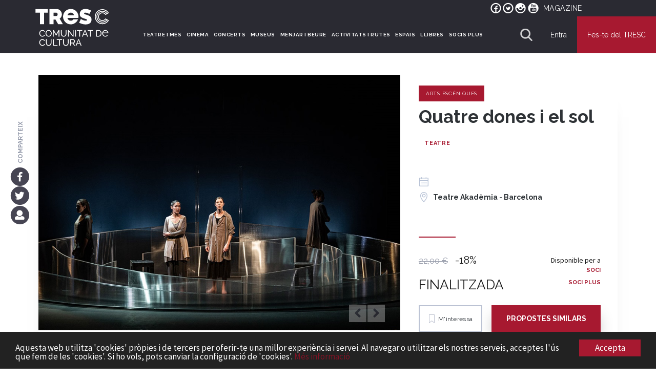

--- FILE ---
content_type: text/html; charset=utf-8
request_url: https://www.tresc.cat/f/77388/quatre-dones-i-el-sol/
body_size: 27084
content:




<!DOCTYPE html>
<html lang="ca" >

<head>
    
<script>(function (i, s, o, g, r, a, m) { i['GoogleAnalyticsObject'] = r; i[r] = i[r] || function () { (i[r].q = i[r].q || []).push(arguments) }, i[r].l = 1 * new Date(); a = s.createElement(o), m = s.getElementsByTagName(o)[0]; a.async = 1; a.src = g; m.parentNode.insertBefore(a, m) })(window, document, 'script', '//www.google-analytics.com/analytics.js', 'ga'); ga('create', 'UA-45124944-2', 'auto', { 'allowLinker': true }); ga('require', 'linker'); ga('linker:autoLink', ['proticketing.com', '4tickets.es']);</script>
<script>(function (w, d, s, l, i) { w[l] = w[l] || []; w[l].push({ 'gtm.start': new Date().getTime(), event: 'gtm.js' }); var f = d.getElementsByTagName(s)[0], j = d.createElement(s), dl = l != 'dataLayer' ? '&l=' + l : ''; j.async = true; j.src = 'https://www.googletagmanager.com/gtm.js?id=' + i + dl; f.parentNode.insertBefore(j, f); })(window, document, 'script', 'dataLayer', 'GTM-PQXDGF3');</script>
    <meta charset="utf-8">
    <meta name="brand" content="TRESC" />
    <meta http-equiv="X-UA-Compatible" content="IE=edge">
    <meta name="viewport" content="width=device-width,initial-scale=1">
    <meta name="rb" content="TRESC" />
    <meta http-equiv="Content-Language" content="ca" />
    <meta http-equiv="Content-Type" content="text/html" />
    <link rel="dns-prefetch" href="https://cdn-tresc.s3.eu-west-1.amazonaws.com" />
    <link rel="dns-prefetch" href="https://cdn01.tresc.cat" />
    <link rel="dns-prefetch" href="https://cdn02.tresc.cat" />
    <link rel="dns-prefetch" href="https://www.googletagmanager.com" />
    <link rel="dns-prefetch" href="https://dlalba0s5uicj.cloudfront.net" />
    <link rel="dns-prefetch" href="https://fonts.gstatic.com" />
    <link rel="dns-prefetch" href="https://fonts.gstatic.com" />

    <title>Quatre dones i el sol - TRESC</title>
  <link rel="canonical" href="https://www.tresc.cat/f/77388/quatre-dones-i-el-sol/" />
  <meta name="ROBOTS" content="INDEX, FOLLOW">
  <meta name="description" content="Una producci&#243; d&#39;Escena Nacional d&#39;Andorra, de Jordi Pere Cerd&#224;, dirigida per Roger Casamajor que et dur&#224; de ple als Pirineus. ">
  <meta name="twitter:card" content="summary_large_image"/>
  <meta name="twitter:site" content="@tresccultura"/>
  <meta name="twitter:title" content="Quatre dones i el sol - TRESC"/>
  <meta name="twitter:description" content="Una producci&#243; d&#39;Escena Nacional d&#39;Andorra, de Jordi Pere Cerd&#224;, dirigida per Roger Casamajor que et dur&#224; de ple als Pirineus. "/>
  <meta name="twitter:image" content="https://cdn02.tresc.cat/media/nfitxes/315E4/01_011_00223265/quatredonesteatreakademia01_1.jpg"/>
  <meta name="twitter:url" content="https://www.tresc.cat/f/77388/quatre-dones-i-el-sol/"/>
  <meta property="og:title" content="Quatre dones i el sol - TRESC"/>
  <meta property="og:type" content="product"/>
  <meta property="og:locale" content="ca_ES"/>
  <meta property="og:image" content="https://cdn02.tresc.cat/media/nfitxes/315E4/01_011_00223265/quatredonesteatreakademia01_1.jpg"/>
  <meta property="og:url" content="https://www.tresc.cat/f/77388/quatre-dones-i-el-sol/"/>
  <meta property="og:description" content="Una producci&#243; d&#39;Escena Nacional d&#39;Andorra, de Jordi Pere Cerd&#224;, dirigida per Roger Casamajor que et dur&#224; de ple als Pirineus. "/>
    <meta name="viewport" content="width=device-width, initial-scale=1.0" />
    <meta name="pinterest" content="nohover" />
    <meta name="thpaco" content="content" />
    <meta name="rt" content="20260122063848344+1" />
            <meta name="gad" content="{&quot;dimension3&quot;:&quot;77388&quot;,&quot;dimension7&quot;:&quot;109262&quot;,&quot;dimension8&quot;:&quot;Quatre dones i el sol&quot;,&quot;dimension4&quot;:&quot;10915816015976113159143276154149157161145159&quot;,&quot;dimension9&quot;:&quot;Arts Esc&#232;niques&quot;,&quot;dimension10&quot;:&quot;-18%&quot;}" />
    <meta property="fb:admins" content="1354066820" />
    <meta property="fb:app_id" content="322182894524735" />

    <meta name="titol" content="Quatre dones i el sol" />
    <link rel="me" href='https://twitter.com/tresccultura' />
    <link rel="apple-touch-icon" sizes="180x180" href="/apple-touch-icon.png">
    <link rel="icon" type="image/png" sizes="32x32" href="/favicon-32x32.png">
    <link rel="icon" type="image/png" sizes="194x194" href="/favicon-194x194.png">
    <link rel="icon" type="image/png" sizes="192x192" href="/android-chrome-192x192.png">
    <link rel="icon" type="image/png" sizes="16x16" href="/favicon-16x16.png">
    <link rel="manifest" href="/site.webmanifest">
    <link rel="mask-icon" href="/safari-pinned-tab.svg" color="#a71930">
    <link rel="shortcut icon" href="/favicon.ico?v=XBbzQzKvEW">
    <meta name="apple-mobile-web-app-title" content="TRESC">
    <meta name="application-name" content="TRESC">
    <meta name="msapplication-TileColor" content="#ffffff">
    <meta name="theme-color" content="#ffffff">
    <link rel="manifest" href="/manifest.json">   
    <link rel="stylesheet" href="https://fonts.googleapis.com/css?family=Montserrat:400,600,700,900|Raleway:400,600,700,900|Playfair+Display:400,700|Source+Sans+Pro:400,400i,600&display=swap">

    
    <link href="/Scripts/vendor/bootstrap/dist/css/bootstrap.css" rel="stylesheet"/>
<link href="/public/js/swiper/swiper-bundle.min.css" rel="stylesheet"/>
<link href="/actius/vendor/sweetalert2.min.css" rel="stylesheet"/>
<link href="/Scripts/vendor/magnific-popup/dist/magnific-popup.css" rel="stylesheet"/>
<link href="/assets/css/fontawesome-all.css" rel="stylesheet"/>
<link href="/Scripts/vendor/toastr/toastr.css" rel="stylesheet"/>
<link href="/public/css/cookie-consent.css" rel="stylesheet"/>
<link href="/Content/css/style.css" rel="stylesheet"/>
<link href="/Content/nra/nra.tresc.css" rel="stylesheet"/>


    
    


    <style>
        .fitxa .mainCol.colFw .inoff .inoff-col .inoff-text {
            min-height: 270px;
        }

        .inoff .bottomBlock {
            width: auto;
        }
    </style>
    <style>
        .min1520 {
            display: none;
            font: bold 16px/18px 'Raleway';
        }

        .max1520 {
            display: block;
            font: bold 12px/14px 'Raleway';
        }

        @media screen and (min-width: 1520px) {
            .max1520 {
                display: none;
            }

            .min1520 {
                display: block;
            }
        }

        .navigate-address-map {
            color: #4db78f;
            font-weight: 700;
            cursor: pointer;
            text-transform: uppercase;
        }

            .navigate-address-map:hover, .navigate-address-map:active {
                color: #4db78f;
                text-decoration: underline;
            }
    </style>

        <script src="/Scripts/jquery.js"></script>
<script src="/Scripts/modernizr-2.6.2-respond-1.1.0.min.js"></script>
<script src="/Scripts/vendor/underscore/underscore-min.js"></script>
<script src="/Scripts/vendor/blazy/blazy.min.js"></script>
<script src="/Scripts/vendor/picturefill/dist/picturefill.min.js"></script>
<script src="/Scripts/vendor/bootstrap/dist/js/bootstrap.min.js"></script>
<script src="/Scripts/vendor/jquery.nicescroll/dist/jquery.nicescroll.min.js"></script>
<script src="/public/js/slick/slick.min.js"></script>
<script src="/Scripts/scroll-into-view-if-needed.min.js"></script>

    <script src="/public/js/swiper/swiper-bundle.min.js"></script>
    
    
        

    <style>
        .modalitats-l .inscripcio {
            display: none !important;
        }
    </style>
</head>


<body class="n Fitxa " data-page-type="Fitxa" >
    <div id="focus-catcher" tab-index="-1"></div>

        <noscript><iframe src="https://www.googletagmanager.com/ns.html?id=GTM-PQXDGF3" height="0" width="0" style="display:none;visibility:hidden"></iframe></noscript>
    

    <div id="mainOverlay" data-hook="main-ajax-overlay" style="display:none">
        <div class="mainSpinner">
            <i class="ccc-spin animate-spin"></i>
        </div>
    </div>

    <i id="fachkr" class="fa fa-2x" style="display: none; filter: alpha(opacity=0); -moz-opacity: 0; opacity: 0; zoom: 1; visibility: hidden"></i>







<style>


    .btn-regala {
        background: #146B3A !important;
        color: white;
    }

        .btn-regala:hover, .btn-regala:active, .btn-regala:focus {
            background: #104b2a !important;
            color: white;
        }

    /*.floating-menu .menu-social {
        display: flex;
        font-weight: 600;
        text-shadow: 0px 0px 1px 4px white;
        flex-direction: row;
        justify-content: flex-end;
        align-items: center;
        flex-wrap: nowrap;
        align-content: center;
        font-size: 24px;
        color: white;
    }

    .menu-social a {
        margin-right: 10px;
    }

        .menu-social a.hl-ot {
            margin: 0 10px;
            display: flex;
            font-size: 14px;
            font-variant: small-caps;
            color: white;
        }

            .floating-menu .menu-social a.hl-ot:hover, .menu-social a.hl-ot:focus, .menu-social a.hl-ot:active {
                color: #d3203d;
            }

    .menu-social .hl-ot svg {
        filter: grayscale(0);
        margin-right: 5px;
    }

        .menu-social .hl-ot svg .link-ico {
            fill: white;
        }

    .menu-social a:hover svg .link-ico, .menu-social a:focus svg .link-ico, .menu-social a:active svg .link-ico {
        fill: #d3203d;
    }*/
    .menu-social a.hl-ot {
        margin: 0 10px;
        display: flex;
        font-size: 14px;
        color: white;
        letter-spacing: .5px;
    }

        .menu-social a.hl-ot:hover, .menu-social a.hl-ot:focus, .menu-social a.hl-ot:active {
            text-shadow: 0 0 3px #a71930;
            color: #a71930;
        }

    .menu-social .hl-ot svg {
        margin-right: 5px;
    }

        .menu-social .hl-ot svg .link-ico {
            fill: white;
        }

    .menu-social .hl-ot:hover svg .link-ico {
        fill: #a71930;
    }

    @media screen and (min-width:1200px) {
        .docked-menu .menu-social, .floating-menu .menu-social {
            display: flex;
            flex-direction: row;
            justify-content: flex-end;
            align-items: center;
            align-content: space-around;
        }
    }


    .menu-social a.hl-ot.bt:hover {
        background: white;
        border: 1px solid #a71930;
        transform: scale(1.05);
        transition: all 0.2s cubic-bezier(0.4, 0, 0.2, 1);
    }

    .menu-social a.hl-ot.bt {
        background: #ffffffd1;
        padding: 0 10px;
        color: black;
        text-shadow: none;
        font-weight: 600;
        border: 1px solid white;
        border-radius: 5px;
        transform: scale(1.0);
        transform-style: preserve-3d;
    }

    .menu-social .hl-ot.bt svg .link-ico {
        fill: #a71930;
    }
</style>



<div id="nheader" class='mainHeader docked-menu' data-behaviour="remain-docked" style="position:sticky">
    <div class="menu-social" style="">

        <a style="margin-right:5px" rel="follow" onclick="site.events.ri(4,247,this,event)" target="_blank" href="https://www.facebook.com/tresccultura">     <i class="fa3c-facebook-circular"></i></a>
        <a style="margin-right:5px" rel="follow" onclick="site.events.ri(4,248,this,event)" target="_blank" href="https://twitter.com/tresccultura">              <i class="fa3c-twitter-circular"></i></a>
        <a style="margin-right:5px" rel="follow" onclick="site.events.ri(4,249,this,event)" target="_blank" href="https://www.instagram.com/tresccultura/">   <i class="fa3c-instagram-circular"></i></a>
        <a style="margin-right:5px" rel="follow" onclick="site.events.ri(4,246,this,event)" target="_blank" href="https://www.youtube.com/user/Clubtr3sc"> <i class="fa3c-youtube-circular"></i></a>
        <a class="hl-ot" rel="follow" style="margin-left:10px;" onclick="site.events.ri(4,233,this,event)" target="_self" href="/magazine/">MAGAZINE</a>
    </div>
    <style>
    </style>
    <div class="container-fluid">
        <div class="row">
            <div class="flexheader menuLarge">
                <div class="flexlogos" style="padding-left: 30px; margin-top: -30px;">
                        <h1>
                            <span class="hiddenText">TRESC - Comunitat de Cultura</span>
                            <a href="/" title="TRESC - Comunitat de Cultura" alt="TRESC - Comunitat de Cultura">
                                <img style="width: 160px" src="https://cdn-tresc.s3.eu-west-1.amazonaws.com/c/i/logos/tresc_comunitat.svg" alt="TRESC - Comunitat de Cultura" />
                            </a>
                        </h1>

                </div>
                <div class="flexmenuitems" data-hook="menuitems_lg">
                    <a href="/cat/teatre-dansa-circ/">TEATRE I MÉS</a>
                    <a href="/cat/cinema/">CINEMA</a>
                    <a href="/cat/concerts/">CONCERTS</a>
                    <a href="/cat/museus/">MUSEUS</a>
                    <a href="/cat/vins/">MENJAR I BEURE</a>
                    <a href="/cat/rutes/">ACTIVITATS I RUTES</a>
                    <a href="/cat/espais/">ESPAIS</a>
                    <a href="/cat/llibres/">LLIBRES</a>
                        <a href="/cat/g/exlusiu-per-a-socis-plus__3ctptjg/">SOCIS PLUS</a>



                    



                </div>

                <div class="searchRow fsearch-row" style="display: none" data-hook="searchRow">
                    <svg version="1.1" class="fsearch-icon" xmlns="http://www.w3.org/2000/svg" xmlns:xlink="http://www.w3.org/1999/xlink" width="100%" viewBox="0 0 56.966 56.966" xml:space="preserve">
                    <path da="" d="M55.146,51.887L41.588,37.786c3.486-4.144,5.396-9.358,5.396-14.786c0-12.682-10.318-23-23-23s-23,10.318-23,23
	                    s10.318,23,23,23c4.761,0,9.298-1.436,13.177-4.162l13.661,14.208c0.571,0.593,1.339,0.92,2.162,0.92
	                    c0.779,0,1.518-0.297,2.079-0.837C56.255,54.982,56.293,53.08,55.146,51.887z M23.984,6c9.374,0,17,7.626,17,17s-7.626,17-17,17
	                    s-17-7.626-17-17S14.61,6,23.984,6z" />







                    </svg>
                    <div class="close-icon" data-hook="close-search"></div>
                    <form name="large-search" id="large-search-form" data-hook="large-search-form" action="/cat/search">
                        <input type="search" name="searchbox" data-hook="update-form-action" id="searchbox" class="searchbox searchbox--large" value="" spellcheck="false" autocomplete="off" autofocus placeholder="Què vols cercar?" onfocus="this.value= '';site.events.ri(4,50);" />
                    </form>
                    <div id="Header-Suggests" class="header-suggests">
                        <h6>Enllaços ràpids</h6>

                            <a href="/cat/espais/" onclick="site.events.ri(4,52,this,event)">Espais</a>
                            <a href="/cat/llibres/" onclick="site.events.ri(4,52,this,event)">Llibres</a>
                            <a href="/cat/vins/" onclick="site.events.ri(4,52,this,event)">Menjar i beure</a>
                            <a href="/cat/teatre-dansa-circ/" onclick="site.events.ri(4,52,this,event)">Arts Esc&#232;niques</a>
                            <a href="/cat/museus/" onclick="site.events.ri(4,52,this,event)">Museus i galeries</a>
                            <a href="/cat/rutes/" onclick="site.events.ri(4,52,this,event)">Activitats i Rutes</a>
                            <a href="/cat/cinema/" onclick="site.events.ri(4,52,this,event)">Cinema</a>
                            <a href="/cat/concerts/" onclick="site.events.ri(4,52,this,event)">Concerts</a>
                                                        <a href="/cat/g/Familiar__3cttttl/">Per fer en fam&#237;lia</a>
                                <a href="/cat/g/ExclusivesTRESC__3cttttf/">Exclusiu TRESC</a>
                                <a href="/cat/g/aula-de-publics__3ctptpg/">Aula de P&#250;blics</a>
                                <a href="/cat/g/festivals__3ctptpq/">Festivals</a>
                    </div>
                    <div id="Header-SearchResults" class="header-results"></div>
                </div>



                <div class="flexbuttons" data-hook="buttons_lg">
                    <div class="flexsearch" data-hook="toggleSearch_lg">
                        <svg version="1.1" id="Capa_1" xmlns="http://www.w3.org/2000/svg" xmlns:xlink="http://www.w3.org/1999/xlink" x="0px" y="0px"
                             viewBox="0 0 56.966 56.966" xml:space="preserve">
<path d="M55.146,51.887L41.588,37.786c3.486-4.144,5.396-9.358,5.396-14.786c0-12.682-10.318-23-23-23s-23,10.318-23,23
	s10.318,23,23,23c4.761,0,9.298-1.436,13.177-4.162l13.661,14.208c0.571,0.593,1.339,0.92,2.162,0.92
	c0.779,0,1.518-0.297,2.079-0.837C56.255,54.982,56.293,53.08,55.146,51.887z M23.984,6c9.374,0,17,7.626,17,17s-7.626,17-17,17
	s-17-7.626-17-17S14.61,6,23.984,6z" />































































































































































































































































</svg>
                    </div>
                        <div class="flexenter fmbtn btn-login" data-hook="entraButton">
                            <span>Entra</span>
                        </div>
                            <a class="flexjoin fmbtn btn-join" style="padding:0 20px;" href="/registrat/" onclick=" try { ga('send', 'event', 'usuari', 'registre'); site.events.ri(1,85,this,event); } catch (e) { };">Fes-te del TRESC</a>
                    
                </div>
            </div>
            <div class="menuSmall">
                <div class="flexheader">
                    <div class="side-element" data-hook="smallMenu">
                        <svg xmlns="http://www.w3.org/2000/svg" width="100%" viewBox="0 0 24 24"><path d="M24 6h-24v-4h24v4zm0 4h-24v4h24v-4zm0 8h-24v4h24v-4z" /></svg>
                    </div>

                        <div onclick="window.location='/'" title="TRESC Comunitat de Cultura" alt="TRESC Comunitat de Cultura">
                            <img src="https://cdn-tresc.s3.eu-west-1.amazonaws.com/c/i/logos/tresc_comunitat.svg" style="width: 50%;" title="TRESC - Comunitat de Cultura" alt="TRESC - Comunitat de Cultura" />
                        </div>
                    <div class="side-element" data-hook="smallMenu-search">
                        <svg version="1.1" class="menu-search-icon" xmlns="http://www.w3.org/2000/svg" xmlns:xlink="http://www.w3.org/1999/xlink" width="100%" viewBox="0 0 56.966 56.966" xml:space="preserve">
                        <path d="M55.146,51.887L41.588,37.786c3.486-4.144,5.396-9.358,5.396-14.786c0-12.682-10.318-23-23-23s-23,10.318-23,23
	    s10.318,23,23,23c4.761,0,9.298-1.436,13.177-4.162l13.661,14.208c0.571,0.593,1.339,0.92,2.162,0.92
	    c0.779,0,1.518-0.297,2.079-0.837C56.255,54.982,56.293,53.08,55.146,51.887z M23.984,6c9.374,0,17,7.626,17,17s-7.626,17-17,17
	    s-17-7.626-17-17S14.61,6,23.984,6z" /></svg>
                    </div>
                </div>
                <div class="menuSmall__in" style="display: none;">
                    <div class="flexheader">
                        <div class="menu-social-mobile">
                            <a rel="follow" onclick="site.events.ri(4,247,this,event)" target="_blank" href="https://www.facebook.com/tresccultura">     <i class="fa3c-facebook-circular"></i></a>
                            &nbsp;
                            <a rel="follow" onclick="site.events.ri(4,248,this,event)" target="_blank" href="https://twitter.com/tresccultura">              <i class="fa3c-twitter-circular"></i></a>
                            &nbsp;
                            <a rel="follow" onclick="site.events.ri(4,249,this,event)" target="_blank" href="https://www.instagram.com/tresccultura/">   <i class="fa3c-instagram-circular"></i></a>
                            &nbsp;
                            <a rel="follow" onclick="site.events.ri(4,246,this,event)" target="_blank" href="https://www.youtube.com/user/Clubtr3sc"> <i class="fa3c-youtube-circular"></i></a>
                        </div>
                        <div class="side-element" data-hook="close-smallMenu">
                            <svg xmlns="http://www.w3.org/2000/svg" width="24" height="24" viewBox="0 0 24 24"><path d="M24 20.188l-8.315-8.209 8.2-8.282-3.697-3.697-8.212 8.318-8.31-8.203-3.666 3.666 8.321 8.24-8.206 8.313 3.666 3.666 8.237-8.318 8.285 8.203z" /></svg>
                        </div>
                    </div>
                        <div data-hook="entraButton" class="menuSmall__btn menuSmall__btn--transp">Entra</div>
                            <a href="/registrat/" onclick=" try { ga('send', 'event', 'usuari', 'registre'); site.events.ri(1,85,this,event);} catch (e) { };" class="menuSmall__btn menuSmall__btn--green " style="margin-top: 15px">Fes-te del TRESC</a>

                    <div class="menuLinksList">
                        <a href="/cat/teatre-dansa-circ/">ARTS&nbsp;ESCÈNIQUES</a>
                        <a href="/cat/cinema/">  CINEMA</a>
                        <a href="/cat/concerts/">CONCERTS</a>
                        <a href="/cat/museus/">MUSEUS</a>
                        <a href="/cat/vins/">MENJAR&nbsp;I&nbsp;BEURE</a>
                        <a href="/cat/rutes/">ACTIVITATS&nbsp;I&nbsp;RUTES</a>
                        <a href="/cat/espais/">ESPAIS</a>
                        <a href="/cat/llibres/">LLIBRES</a>
                            <a href="/cat/g/exlusiu-per-a-socis-plus__3ctptjg/">SOCIS PLUS</a>

                        <a href="/blog/">MAGAZINE</a>

                    </div>



                </div>

                <div class="row small-search-block" style="display:none">
                    <div class="col-xs-12">
                        <div class="searchRow">
                            <form name="small-search" id="small-search-form" data-hook="small-search-form">
                                <input type="search" data-hook="update-form-action" name="small-searchbox" id="small-searchbox" class="searchbox searchbox--small" value="" spellcheck="false" autocomplete="off" autofocus onfocus="site.events.ri(4,50)" placeholder="Què estàs cercant?" />
                                <i data-hook="clear-small-search">&nbsp;</i>
                            </form>

                        </div>
                        <div id="small-Header-Suggests" class="header-suggests">
                            <h6>Enllaços ràpids</h6>

                                    <a href="/cat/espais/">Espais</a>
                                    <a href="/cat/llibres/">Llibres</a>
                                    <a href="/cat/vins/">Menjar i beure</a>
                                    <a href="/cat/teatre-dansa-circ/">Arts Esc&#232;niques</a>
                                    <a href="/cat/museus/">Museus i galeries</a>
                                    <a href="/cat/rutes/">Activitats i Rutes</a>
                                    <a href="/cat/cinema/">Cinema</a>
                                    <a href="/cat/concerts/">Concerts</a>
                        </div>
                        <div id="small-Header-SearchResults" data-hook="scroll" class="header-results"></div>
                    </div>
                </div>
            </div>
        </div>
    </div>
</div>



<div class="login__dialog" style="display: none;">
  <div class="login_chip" id="loginSide">
    <div class="row">
      <div class="login_close col-xs-offset-7 col-xs-2 col-sm-offset-10 col-sm-2 col-md-offset-10 col-md-2 col-lg-offset-10 col-lg-2">
        <div class="lbm-close">
          <div class="close-icon" title="Tancar"></div>
        </div>
      </div>
    </div>
    <div class="row">
      <div class="login_block col-xs-offset-2 col-xs-8 col-sm-offset-0 col-sm-12 col-md-offset-0 col-md-12 col-lg-offset-0 col-lg-12" style="text-align: center; margin-top: 40px;">
          <div class="login_left">
              <span class="title u-ff-mo">ACCEDEIX AMB EL TEU COMPTE</span>
              <p class="message u-ff-so">Per poder accedir al web, introdueix el teu correu electrònic o NIF, amb lletra, i el teu PIN del TRESC. Si no el recordes, clica damunt d'<em><a data-hook="rememberPasswordLink" href="javascript:void(0)">Has oblidat el teu pin?</a></em> i t'enviarem les dades al teu correu electrònic						</p>

					</div>

				<div class="login_right">
<form action="/entra/" autocomplete="off" class="cac" id="login" method="post">            <div class="form-inline">
              <div class="form-group">
                <input type="hidden" name="ReturnUrl" value="https://www.tresc.cat/f/77388/quatre-dones-i-el-sol/" />
                <input type="text" id="UserName" name="UserName" class="form-control" placeholder="NIF o correu electrònic" autocomplete="off" />
              </div>
              <div class="form-group" style="margin-bottom:5px;">
                <input type="password" id="Pin" name="Password" class="form-control" placeholder="PIN" autocomplete="off" />
              </div>							
              <div class="form-group">
                <input type="checkbox" name="RememberMe" id="RememberMe" class="with-font" /><label for="RememberMe">Recorda'm en aquest dispositiu</label>
              </div>
            </div>
            <div class="row">
              <div class="col-xs-12 cac loginVal"><span class="text"></span></div>
            </div>
            <div class="row">
              <div class="col-xs-12 cac">
                <span>
                  <button class="btn-green" id="Entrar" data-hook="onclick-send-ajax-login-form" data-return-url="https://www.tresc.cat/f/77388/quatre-dones-i-el-sol/">
                    <span class="caption">ACCEDEIX</span> <span class="spinner" style="display: none; font-size: 14px;"><i class="fa fa-circle-notch fa-spin"></i></span>
                    <span class="loginOK" style="display: none; font-size: 14px;">Correcte, redirigint</span>
                  </button>
                </span>
              </div>
            </div>
            <div class="row">
              <div class="col-xs-12 cac">
                <a data-hook="rememberPasswordLink" style="display:inline-block;" class="forgottenPassword" href="javascript:void(0)">Has oblidat el teu pin?</a>
              </div>
            </div>
            <div class="row">
							<div class="col-xs-12">
								<p>Per recuperar un compte que estigui de baixa,<br /> introdueix el correu electrònic del compte i <br/> un pin qualsevol per iniciar la recuperació.</p>
							</div>
              <div class="col-xs-12 cac link_register">
                ENCARA NO ETS SOCI? <a onclick="try { ga('send', 'event', 'usuari', 'registre'); } catch (e) { }; return true;" href="/registre/">REGISTRA'T</a>
              </div>
            </div>
</form>        </div>
      </div>
    </div>
  </div>
  <div class="login_chip" id="forgottenSide" style="display:none;">
    
    <div class="row">
      <div class="login_close col-xs-offset-7 col-xs-2 col-sm-offset-10 col-sm-2 col-md-offset-10 col-md-2 col-lg-offset-10 col-lg-2">
        <div class="lbm-close">
          <div class="close-icon" title="Tancar"></div>
        </div>
      </div>
    </div>

    <div class="row">
      <div class="login_block col-xs-offset-2 col-xs-8 col-sm-offset-0 col-sm-12 col-md-offset-0 col-md-12 col-lg-offset-0 col-lg-12" style="text-align: center; margin-top: 40px;">
        <div class="login_left">
          <span class="title u-ff-mo">RECORDAR CONTRASENYA</span>
          <div data-hook="forgottenOK" style="display: none;">
            <div class="col-xs-12 cac">
              <p class="u-vm15 message u-ff-so">T'hem enviat un correu electrònic amb les dades per accedir al web del TRESC.</p>
              <p class="cac">Gràcies!</p>
            </div>
          </div>
          <div data-hook="forgottenKO" style="display: none;">
            <div class="col-xs-12 cac">
              <p class="u-vm15 message u-ff-so">No t’hem pogut enviar un correu electrònic amb les teves dades d’accés. Sisplau, comproba que la informació que has introduït sigui correcte i torna-ho a intentar, escriu-nos a <a href="mailto:info@tresc.cat">info@tresc.cat</a> o truca al 933 209 461 si tens algun dubte.</p>
            </div>
          </div>
					<form data-hook="forgotten" name="forgotten" id="forgottenPwd">
						<div style="padding: 15px;">
							<div id="" class="form-group u-tac">
								<label class="control-label message u-ff-so" for="rememberUserName">Introdueix el teu email, i t'enviarem un correu electrònic amb el teu PIN</label>
								<input type="text" id="rememberUserName" name="UserName" style="width: 90%; margin: 0 auto; float: none;" class="form-control" placeholder="EMAIL">
								<div class="row">
									<div class="col-xs-12 cac loginVal"><span class="text"></span></div>
								</div>
								<button data-hook="rememberPassword" type="submit" id="rememberSend" class="btn-green u-mt15">
									<span class="caption">ENVIA</span> <span class="spinner" style="display: none; font-size: 14px;"><i class="fa fa-circle-notch fa-spin"></i></span>
									<span class="loginOK" style="display: none; font-size: 14px;">Correcte, redirigint</span>
								</button>
							</div>
						</div>
					</form>
        </div>
      </div>
    </div>
  </div>
</div>


    




    











<div>

</div>
<div class="Fitxa__container" ng-app="fitxa">

    <article id="Fitxa" data-id="77388" class="fitxa " data-category-key='teatre-dansa-circ' data-category-name='Arts Escèniques' data-views="93" data-hook="fitxa" data-share-url="https://www.tresc.cat/f/77388/quatre-dones-i-el-sol/">
        <div class="mc">
            <div class="frow">
                    <div class="mainCol">
                        <div class="mainGallery">
                            

<div class="mainGallery__container">
  <div class="frow socialInfo__block mq2" style='position:absolute;'>
    <div class="socialInfo__content" style="width: 88%; float: right; padding-left: 80px;">
      <div class="rate">
        <div class="rate__face"><span id="AverageScore">3</span><span>/5</span></div>
        <div class="rate__shadow"></div>
      </div>
      <div class="descriptive">
        <span id="ReviewsCount" style="" data-hook="pushToReviews">
          <strong id="ReviewsCountNumber">Sense</strong>&nbsp;<span id="ReviewsCountUnit">recomanacions</span>
        </span>
        <span>
          <span class="ViewsClaim">Interessa a </span>&nbsp;<strong id="WishesCountNumber">0</strong>&nbsp;<span id="WishesCountUnit"></span>
        </span>
      </div>
    </div>
    <div class="mainGallery__controls">
      <span onclick="$('.fitxa-slick').slick('slickPrev');"><i class="fa fa-angle-left"></i></span>
      <span onclick="$('.fitxa-slick').slick('slickNext');"><i class="fa fa-angle-right"></i></span>
    </div>
  </div>
  <div class="fitxa-slick" style="overflow-y: hidden; ">

		<div class="item cRed active">

						<div class="prop-placeholder">
							<img class="responsive" data-lazy="https://cdn02.tresc.cat/media/nfitxes/315E4/01_011_00223265/quatredonesteatreakademia01_1.jpg" alt="Quatre dones i el sol" title="Quatre dones i el sol" />
						</div>
		</div>
		<div class="item cRed ">

						<div class="prop-placeholder">
							<img class="responsive" data-lazy="https://cdn02.tresc.cat/media/nfitxes/315E1/01_011_00221909/quatredonesteatreakademia03.jpg" alt="Quatre dones i el sol" title="Quatre dones i el sol" />
						</div>
		</div>
		<div class="item cRed ">

						<div class="prop-placeholder">
							<img class="responsive" data-lazy="https://cdn02.tresc.cat/media/nfitxes/315E1/01_011_00221910/quatredonesteatreakademia02.jpg" alt="Quatre dones i el sol" title="Quatre dones i el sol" />
						</div>
		</div>
		<div class="item cRed ">

						<div class="prop-placeholder">
							<img class="responsive" data-lazy="https://cdn02.tresc.cat/media/nfitxes/315E1/01_011_00221911/quatredonesteatreakademia01.jpg" alt="Quatre dones i el sol" title="Quatre dones i el sol" />
						</div>
		</div>
		<div class="item cRed ">

						<div class="prop-placeholder">
							<img class="responsive" data-lazy="https://cdn02.tresc.cat/media/nfitxes/315E1/01_011_00221912/quatredonesteatreakademia05.jpg" alt="Quatre dones i el sol" title="Quatre dones i el sol" />
						</div>
		</div>
  </div>

</div>


                        </div>
                    </div>
                    <div class="sideCol mainInfo__block">
                            <div class="families">
                                <a href="/cat/teatre-dansa-circ/">Arts Esc&#232;niques</a>
                            </div>
                        <h1 style="">Quatre dones i el sol</h1>

                            <div class="fagen">
                                <a href="/cat/teatre-dansa-circ/?sc=Arts-Esc%C3%A8niques_Teatre">Teatre</a>
                            </div>

                        <ul>

                                <li class="infoDate"><i class="s3c s3c-cldr1" aria-hidden="true"></i><span></span></li>
                                                            <li class="infoLocation">
                                    <i class="s3c s3c-position" aria-hidden="true"></i><span>Teatre Akadèmia&nbsp;-&nbsp;Barcelona</span>
                                </li>

                        </ul>

                        
                        <div class="bottomBlock">

                            <div class="row" style="margin-top: 20px; margin-bottom: 20px">
                                <div class="price" style="width: auto; float: left; max-width: 50%; min-height: 1px; padding-left: 15px;">
                                    <div class="price_sep" style="padding-bottom: 15px; padding-top: 0;">
                                    </div>
                                    <div class="price_real" >
                                        22,00 €
                                    </div>
                                    <span class='price_final' style='text-decoration: none;font-size:20px'>-18%</span>

                                        <div class="price_final" style="text-decoration: none; text-transform: uppercase;">FINALITZADA</div>
                                </div>
                                    <div class="tipusSocis">
                                                        <span class="tipusSocis">Disponible per a </span>
<ul class='tipusSocis'><li>SOCI</li><li>SOCI&nbsp;PLUS</li></ul>
                                    </div>

                            </div>
                                <div class="actionButtons">

                                    <label class="btwishlist " data-hook="wishable" data-wished='0' data-offerID="77388" onclick="site.events.ri(5,56)">
                                        <span><i class="" aria-hidden="true"></i>M'interessa</span>
                                    </label>
<a class='sellLink sl btn' href='/f/similars/77388/quatre-dones-i-el-sol/' data-hook='propostes_similars' target='_self'>Propostes similars</a>                                        

                                </div>
                        </div>

                    </div>
            </div>

            <div class="frow description__block">
                <div class="mainCol">
                    <div class="mcArra">
                        <h2>DESCRIPCI&#211;</h2>
                        <div class="description__text" data-hook="make-youtube-responsive">

                            <p><strong>PROMOCIÓ:</strong></p>
<ul>
<li><strong>Entrades al 18% de dte. per a les funcions del 16 i 19 de febrer.</strong></li>
<li><strong>10% de descompte per les funcions restants per a la Comunitat TRESC.</strong></li></ul>
<p>&nbsp;</p>
<p>*****</p>
<p>L'acció se situa en un poblet del Pirineu aïllat per l'orografia, el fred, la neu i la broma. Els joves del poble són a la guerra, i el Jan, el pare, ha anat a buscar un mosso per ajudar-los en les tasques del camp. L'arribada d'un home jove pertorbarà l'ordenada vida de la casa i de les quatre dones de la família. Sembla repetir-se un triangle amorós de fa anys entre la Margarida, la Vicenta, i el Batista, el mosso que havien llogat per a l'estiu. </p>
<p>Enguany, el conflicte sorgeix entre l'Adriana, filla de la Margarida, i la Bepa, la dona del seu fill, que ha estat empresonat en la lluita armada. L'arribada del nou mosso desperta els desitjos més íntims de les dues joves de la casa, que el veuen com una porta oberta a les seves ànsies de llibertat.</p><strong>Una producció d'Escena Nacional d'Andorra.</strong>



                        </div>

                    </div>
                </div>
                    <div class="sideCol">
                            <div>
                                <h3>FITXA T&#200;CNICA</h3>
                                <div id="fitxa-tecnica">
                                    <div><b>Autoria</b><span>Jordi Pere Cerdà</span></div><div><b>Direcció</b><span>Roger Casamajor</span></div><div><b>Durada</b><span>1 h 25 min.</span></div><div><b>Idioma</b><span>Català</span></div><div><b>Intèrprets:</b>Annabel Castan Irina Robles Jèssica Casal i Núria Montes</div>
                                </div>
                            </div>
                                            </div>


            </div>
            <div>
                    <section id="socialshareStatic">
                        <p>COMPARTEIX</p>
                        <a class="socialFacebook" href="http://www.facebook.com/sharer.php?u=https://www.tresc.cat/f/77388/quatre-dones-i-el-sol/" title="Facebook" target="_blank" onclick="site.events.ri(5,53,this,event);">
                            <span class="fa-stack fa-lg" style="color: #464553"><i class="fa fa-circle fa-stack-2x"></i><i class="fab fa-facebook-f fa-stack-1x fa-inverse"></i></span>
                        </a>
                        <a class="socialTwitter" href="https://twitter.com/intent/tweet?text=Quatre+dones+i+el+sol&hashtags=tresccultura&via=tresccultura&url=https://www.tresc.cat/f/77388/quatre-dones-i-el-sol/" title="Twitter" target="_blank" onclick="site.events.ri(5,54,this,event);">
                            <span class="fa-stack fa-lg" style="color: #464553"><i class="fa fa-circle fa-stack-2x"></i><i class="fab fa-twitter fa-stack-1x fa-inverse"></i></span>
                        </a>
                        <span class="socialEmail notAutolink" style="cursor:pointer" onclick="window.location.href = ('mailto:&subject=Quatre dones i el sol&body=Una producci&#243; d&#39;Escena Nacional d&#39;Andorra, de Jordi Pere Cerd&#224;, dirigida per Roger Casamajor que et dur&#224; de ple als Pirineus. ')" title="Compartir" onclick="site.events.ri(5,55,this,event);">
                            <span class="fa-stack fa-lg" style="color: #464553"><i class="fa fa-circle fa-stack-2x"></i><i class="fa fa-user fa-stack-1x fa-inverse"></i></span>
                        </span>
                    </section>

            </div>
                <div class="frow information__block">
                    <div class="mainCol pb30">
                        <div>
                            <h2>INFORMACIÓ DE L'ESDEVENIMENT</h2>

                            <div class="row">
                                    <div class="col-xs-12 col-sm-12 col-md-6">
                                            <div class="information__block-item">
                                                <i class="s3c s3c-cldr2"></i>
                                                <h4>DATA</h4>
                                                    <p>Aquesta proposta ja no està disponible</p>
                                            </div>
                                                                                    <div class="information__block-item">
                                                <i class="s3c s3c-lang"></i>
                                                <h4>IDIOMA</h4>
                                                <p>Catal&#224;</p>
                                            </div>
                                                                            </div>
                                <div class="col-xs-12 col-sm-12 col-md-6">
                                    <div class="information__block-item">
                                        <i class="s3c s3c-listcat"></i>
                                        <h4>CATEGORIES</h4>
                                        <p>
                                                <span class="proposal-category">
                                                    <a href="/cat/teatre-dansa-circ/" style="color: #fff">Arts Esc&#232;niques</a>
                                                </span>
                                                <span class="proposal-genre">
                                                    &nbsp;&nbsp;

                                                    <a href="/cat/teatre-dansa-circ/?sc=Arts%20Esc%C3%A8niques_Teatre" style="color: #fff">Teatre</a>
                                                </span>
                                        </p>
                                    </div>
                                        <div class="information__block-item">
                                            <i class="s3c s3c-ticket"></i>
                                            <h4>ENTRADES</h4>
                                            <p>Compra les teves entrades a través del TRESC</p>
                                        </div>
                                                                            <div class="information__block-item">
                                            <i class="s3c s3c-position" aria-hidden="true"></i>
                                            <h4>ADREÇA</h4>
                                            <p class="address" style="float: left; margin: 0; font: normal 16px/20px 'Source Sans Pro', Helvetica, sans-serif">c/ Buenos Aires, 49<br />08036 - Barcelona</p>
                                        </div>
                                </div>
                            </div>

                        </div>
                    </div>
                    <div class="sideCol" style="padding: 0;">
                        
<div class="gmap" style="background: url('/Content/imgs/bg/mapa.jpg') #dedede center no-repeat;background-size:cover; text-align: center;">

    <div class="map-place-card" style="position:absolute; text-align: left; color: #464553; font-size: 12px; background-color: white; margin: 10px; padding: 15px; box-shadow: rgba(0, 0, 0, 0.3) 0px 1px 4px -1px; border-radius: 2px;z-index:9;">

        <div class="place-card place-card-large">
            <div class="place-desc-large">
                <div class="place-name" style="color: #333; font-weight:700;padding-bottom:4px">Teatre Akad&#232;mia</div>
                    <div class="address">c/ Buenos Aires, 49, 08036 Barcelona</div>

            </div>
            <div class="navigate">
                <div class="navigate" style="margin-top:10px; text-align: right;">
                    <a class="navigate-address-map" style="cursor:pointer;" href='#' onclick="">Veure Mapa</a>
                </div>
            </div>
        </div>
    </div>
    <div class="map-holder" style="display:none" data-venue="VGVhdHJlIEFrYWQmIzIzMjttaWE=" data-address="Yy8gQnVlbm9zIEFpcmVzLCA0OSwgMDgwMzYgQmFyY2Vsb25h" data-map="[base64]"></div>
    <div class="gmap-overlay" onclick=" style.pointerEvents = 'none' "></div>

    
    <div class="" style="position: relative; bottom: 0;">
    </div>
</div>
                    </div>
                </div>
        </div>
        


        <div class="frow moreInfo__block shadow mob-mb0">
            <div>
                <h4>INFORMACI&#211; ADDICIONAL IMPORTANT</h4>
                <div class="content">
                        <p style="text-align: left;"><b class='GrisNegreta'>Horari Taquilles:</b> des d'una hora abans de l'inici de la funció<br><br><b class='GrisNegreta'>Punts de Venda:</b> Compra les teves entrades a través del TRESC<br><br></p>
                                        <p style="text-align: left;">La compra o reserva d'aquesta proposta està subjecta a les <a href="/i/avis-legal/#a_carnet">condicions d'ús del carnet</a> i de <a href="/i/avis-legal/#a_entrades">venda d'entrades del TRESC</a>.</p>
                </div>
            </div>
        </div>


            <section class="container shadow u-bc-White mq1 social__reviews">
                <div>
                    <div class="reviews">
                        <div ui-view="socialMob">
                            <div class="loader" style="text-align: center; position: absolute; left: 50%; margin-top: 90px;">
                                <i class="fa fa-circle-notch fa-spin fa-2x"></i>
                            </div>
                        </div>
                    </div>
                </div>
            </section>

                    <section class="container shadow u-bc-White mq2 social__reviews">
                <div>
                    <div class="reviews">
                        <div ui-view="social">
                            <div class="loader" style="text-align: center; position: absolute; left: 50%; margin-top: 90px;">
                                <i class="fa fa-circle-notch fa-spin fa-2x"></i>
                            </div>
                        </div>
                    </div>
                </div>
            </section>
                    <section class="container shadow u-bc-White relatedOffers__block">
                <div class="row">
                    <div class="sided-title">
                        <div>
                            <h3>TAMB&#201; ET POT INTERESSAR</h3>
                        </div>
                    </div>
                    <div class="col-xs-12">
                        <div id="Car-Tambe" class="prop-carousel owl-theme" style="min-height: 400px;">



    <div class="prop" style="margin-left: 15px; margin-right: 15px;">
        <a href="https://www.tresc.cat/f/84467/ella-era-anita/">
            <div class="prop-placeholder">
                    <img class="owl-lazy b-lazy" src="[data-uri]" data-src="https://cdn02.tresc.cat/media/nfitxes/31769/01_011_00232712/CRM_970x687px_3.jpg" alt="Ella era Anita" />

            </div>
            <div class="u-posrel">
                <span class="ctgry">Arts Esc&#232;niques</span>
            </div>

            <div class="bfo1">
                <h2>Ella era Anita</h2>
                <p class="dtion">Un homenatge a una figura cabdal de la hist&#242;ria del teatre musical americ&#224; i a totes les dones que han
obert portes.</p>
                <div></div>
            </div>

            <div class="bfo2">
                <p class="dubi">
Dilluns 23 de mar&#231;  a les 20:00h <br />
                    Teatre Condal<br />
                    Barcelona
                </p>
                

                <p class="rpr">

                        <span >21€</span>
                        <strong >-20% </strong>
                </p>
            </div>
        </a>
    </div>


    <div class="prop" style="margin-left: 15px; margin-right: 15px;">
        <a href="https://www.tresc.cat/f/84451/sere-promo-flash/">
            <div class="prop-placeholder">
                    <img class="owl-lazy b-lazy" src="[data-uri]" data-src="https://cdn02.tresc.cat/media/nfitxes/31769/01_011_00232692/SERE_3C.jpg" alt="Ser&#233; - Promo flash" />

            </div>
            <div class="u-posrel">
                <span class="ctgry">Arts Esc&#232;niques</span>
            </div>

            <div class="bfo1">
                <h2>Ser&#233; - Promo flash</h2>
                <p class="dtion">Ser&#233; &#233;s molt m&#233;s que una obra de teatre; &#233;s un recordatori vital de la hist&#242;ria, un homenatge a la mem&#242;ria i una poderosa invitaci</p>
                <div></div>
            </div>

            <div class="bfo2">
                <p class="dubi">
Del 24 al 27  de gener<br />
                    La Villarroel<br />
                    Barcelona
                </p>
                

                <p class="rpr">

                        <span >23€</span>
                        <strong >10€ </strong>
                </p>
            </div>
        </a>
    </div>


    <div class="prop" style="margin-left: 15px; margin-right: 15px;">
        <a href="https://www.tresc.cat/f/84371/plaer-culpable/">
            <div class="prop-placeholder">
                    <img class="owl-lazy b-lazy" src="[data-uri]" data-src="https://cdn02.tresc.cat/media/nfitxes/31710/01_011_00232583/Sense_titol_970_x_687_px_20251230T120521526.jpg" alt="Plaer culpable" />

            </div>
            <div class="u-posrel">
                <span class="ctgry">Arts Esc&#232;niques</span>
            </div>

            <div class="bfo1">
                <h2>Plaer culpable</h2>
                <p class="dtion">explora on son els l&#237;mits entre el plaer i la culpa quan et deixes anar pel desig.</p>
                <div></div>
            </div>

            <div class="bfo2">
                <p class="dubi">
15 de febrer del 2026 a les 18:00h<br />
                    Teatre Municipal l&#39;Ateneu d&#39;Igualada<br />
                    Igualada
                </p>
                

                <p class="rpr">

                        <span >22€</span>
                        <strong style='text-decoration: none;'>INVITACI&#211; </strong>
                </p>
            </div>
        </a>
    </div>


    <div class="prop" style="margin-left: 15px; margin-right: 15px;">
        <a href="https://www.tresc.cat/f/84423/un-tal-shakespeare/">
            <div class="prop-placeholder">
                    <img class="owl-lazy b-lazy" src="[data-uri]" data-src="https://cdn02.tresc.cat/media/nfitxes/31769/01_011_00232647/CRM_970x687px_1.jpg" alt="Un tal Shakespeare" />

            </div>
            <div class="u-posrel">
                <span class="ctgry">Arts Esc&#232;niques</span>
            </div>

            <div class="bfo1">
                <h2>Un tal Shakespeare</h2>
                <p class="dtion">Amb Un Tal Shakespeare, convertim l&#39;univers del gran dramaturg en un joc teatral irresistible.</p>
                <div></div>
            </div>

            <div class="bfo2">
                <p class="dubi">
Dilluns 2 de mar&#231;  a les 20:00h <br />
                    Teatre Romea<br />
                    Barcelona
                </p>
                

                <p class="rpr">

                        <span >18€</span>
                        <strong >20% </strong>
                </p>
            </div>
        </a>
    </div>


    <div class="prop" style="margin-left: 15px; margin-right: 15px;">
        <a href="https://www.tresc.cat/f/84413/loop-exclusives-plus/">
            <div class="prop-placeholder">
                    <img class="owl-lazy" src="[data-uri]" data-lazy="https://cdn02.tresc.cat/media/nfitxes/3170B/01_011_00231536/wwwsergipanizocat_250506_loop_041_edit_b.jpg" data-src="https://cdn02.tresc.cat/media/nfitxes/3170B/01_011_00231536/wwwsergipanizocat_250506_loop_041_edit_b.jpg" alt="LOOP - EXCLUSIVES PLUS" />

            </div>
            <div class="u-posrel">
                <span class="ctgry">Arts Esc&#232;niques</span>
            </div>

            <div class="bfo1">
                <h2>LOOP - EXCLUSIVES PLUS</h2>
                <p class="dtion">Hi ha preguntes que travessen generacions: Qui som quan intentem no assemblar-nos als pares?</p>
                <div></div>
            </div>

            <div class="bfo2">
                <p class="dubi">
De l&#39;11 al 15 de febrer<br />
                    Espai Texas<br />
                    Barcelona
                </p>
                

                <p class="rpr">

                        <span >25,50€</span>
                        <strong >13,80€ </strong>
                </p>
            </div>
        </a>
    </div>


    <div class="prop" style="margin-left: 15px; margin-right: 15px;">
        <a href="https://www.tresc.cat/f/84414/vidas-maravillosas/">
            <div class="prop-placeholder">
                    <img class="owl-lazy" src="[data-uri]" data-lazy="https://cdn02.tresc.cat/media/nfitxes/31769/01_011_00232721/visuel_1.jpg" data-src="https://cdn02.tresc.cat/media/nfitxes/31769/01_011_00232721/visuel_1.jpg" alt="Vidas maravillosas" />

            </div>
            <div class="u-posrel">
                <span class="ctgry">Arts Esc&#232;niques</span>
            </div>

            <div class="bfo1">
                <h2>Vidas maravillosas</h2>
                <p class="dtion">I si abra&#231;ar la nostra vulnerabilitat ens permet&#233;s d&#39;accedir al nostre propi alliberament...</p>
                <div></div>
            </div>

            <div class="bfo2">
                <p class="dubi">
Del 3 al 7  de juny<br />
                    DAU AL SEC<br />
                    Barcelona
                </p>
                

                <p class="rpr">

                        <span >19€</span>
                        <strong >15€ </strong>
                </p>
            </div>
        </a>
    </div>


    <div class="prop" style="margin-left: 15px; margin-right: 15px;">
        <a href="https://www.tresc.cat/f/84405/20-de-descompte-a-espectacles-de-sabadell/">
            <div class="prop-placeholder">
                    <img class="owl-lazy" src="[data-uri]" data-lazy="https://cdn02.tresc.cat/media/nfitxes/31769/01_011_00232626/Sense_titol_970_x_687_px_20251230T102354344.jpg" data-src="https://cdn02.tresc.cat/media/nfitxes/31769/01_011_00232626/Sense_titol_970_x_687_px_20251230T102354344.jpg" alt="20% de descompte a espectacles de Sabadell" />

            </div>
            <div class="u-posrel">
                <span class="ctgry">Arts Esc&#232;niques</span>
            </div>

            <div class="bfo1">
                <h2>20% de descompte a espectacles de Sabadell</h2>
                <p class="dtion"></p>
                <div></div>
            </div>

            <div class="bfo2">
                <p class="dubi">
Consulta les sessions<br />
                    La Far&#224;ndula de Sabadell<br />
                    Sabadell
                </p>
                

                <p class="rpr">

                        <span >Des de 22€</span>
                        <strong >-20% </strong>
                </p>
            </div>
        </a>
    </div>


    <div class="prop" style="margin-left: 15px; margin-right: 15px;">
        <a href="https://www.tresc.cat/f/84364/l-arquitecte-prohibit/">
            <div class="prop-placeholder">
                    <img class="owl-lazy" src="[data-uri]" data-lazy="https://cdn02.tresc.cat/media/nfitxes/31710/01_011_00232576/Sense_titol_970_x_687_px_20251229T145354046.jpg" data-src="https://cdn02.tresc.cat/media/nfitxes/31710/01_011_00232576/Sense_titol_970_x_687_px_20251229T145354046.jpg" alt="L&#39;arquitecte prohibit" />

            </div>
            <div class="u-posrel">
                <span class="ctgry">Arts Esc&#232;niques</span>
            </div>

            <div class="bfo1">
                <h2>L&#39;arquitecte prohibit</h2>
                <p class="dtion">La Tremenda &#233;s una companyia jove que presenta un musical inspirat en la figura d&#39;Antoni Gaud&#237;.</p>
                <div></div>
            </div>

            <div class="bfo2">
                <p class="dubi">
1 de febrer del 2026 a les 18:00h<br />
                    Teatre Municipal l&#39;Ateneu d&#39;Igualada<br />
                    Igualada
                </p>
                

                <p class="rpr">

                        <span >16€</span>
                        <strong style='text-decoration: none;'>INVITACI&#211; </strong>
                </p>
            </div>
        </a>
    </div>
                        </div>
                        <div class="link__seemore">
                            <a href="/f/similars/77388/quatre-dones-i-el-sol/">VEURE MÉS</a>
                        </div>
                    </div>
                </div>
            </section>


            <section class="container shadow u-bc-White relatedNews__block">
<section class="magazine">
	<div class="row">
		<div class="sided-title" style="margin: 30px 15px 15px 15px">
      <div>
        <a href="https://www.tresc.cat/magazine/"><img style="width: 230px; margin-top: -5px;" src="https://cdn-tresc.s3.eu-west-1.amazonaws.com/c/i/magazine.svg" alt="El Mazine del TRESC"/></a>
      </div>

		</div>
		<div class="col-xs-12">
			<div id="RelatedNews" class="prop-carousel owl-theme">

					<div class="magi">
						<a href="/magazine/31511/el-barcelona-festival-de-nadal-torna-a-omplir-la-placa-de-catalunya-amb-arts-de-carrer/" title="El Barcelona Festival de Nadal torna a omplir la pla&#231;a de Catalunya amb arts de carrer" style="padding:0">
							<div class="prop-placeholder">
                  <img class="b-lazy" src="/media/Content/imgs/eci.png" data-src="http://dlalba0s5uicj.cloudfront.net/3c/blog/free/2025/HZJf67wpjkaOZtGkQiJBfA.png?w=329&amp;h=233&amp;mode=max&amp;q=65" title="El Barcelona Festival de Nadal torna a omplir la pla&#231;a de Catalunya amb arts de carrer" alt="El Barcelona Festival de Nadal torna a omplir la pla&#231;a de Catalunya amb arts de carrer"/>

							</div>
							<h6>NOT&#205;CIES</h6>
							<div class="bfo1" style="text-align: center">
								
								<h2 class="u-tac" style='font-size: 1.43em;line-height: 1.1em;'>El Barcelona Festival de Nadal torna a omplir la pla&#231;a de Catalunya amb arts de carrer</h2>								
								<div class="dtion"><p>Del 20 al 30 de desembre, la pla&ccedil;a de Catalunya es converteix en un escenari gegant amb 357 funcions i una vintena d&rsquo;estrenes.</p>
</div>
								<div class="fader"></div>
							</div>
							<div class="magauthor">
								9 DE DESEMBRE<span class="by">&nbsp;per&nbsp;&nbsp;</span><span class="author">TRESC</span>
							</div>
						</a>
					</div>
					<div class="magi">
						<a href="/magazine/31510/barcelona-es-transforma-en-un-gran-escenari-amb-la-merce-2025/" title="Barcelona es transforma en un gran escenari amb la Merc&#232; 2025" style="padding:0">
							<div class="prop-placeholder">
                  <img class="b-lazy" src="/media/Content/imgs/eci.png" data-src="http://dlalba0s5uicj.cloudfront.net/3c/blog/free/2025/ACvaYgcun0uKX7Xbwblaw.png?w=329&amp;h=233&amp;mode=max&amp;q=65" title="Barcelona es transforma en un gran escenari amb la Merc&#232; 2025" alt="Barcelona es transforma en un gran escenari amb la Merc&#232; 2025"/>

							</div>
							<h6>NOT&#205;CIES</h6>
							<div class="bfo1" style="text-align: center">
								
								<h2 class="u-tac" style='font-size: 1.43em;line-height: 1.1em;'>Barcelona es transforma en un gran escenari amb la Merc&#232; 2025</h2>								
								<div class="dtion"><p data-end="558" data-start="224">Del 23 al 28 de setembre, Barcelona celebra la Merc&egrave; 2025 amb una programaci&oacute; diversa i internacional que aposta pel talent local, les arts esc&egrave;niques i la cultura popular. Enguany, la festa major de la ciutat desplega 107 concerts, 55 actuacions de cultura popular i 80 espectacles de carrer repartits en 26 espais de 8 districtes.</p>

<p data-end="985" data-start="560">&nbsp;</p>
</div>
								<div class="fader"></div>
							</div>
							<div class="magauthor">
								15 DE SETEMBRE<span class="by">&nbsp;per&nbsp;&nbsp;</span><span class="author">TRESC</span>
							</div>
						</a>
					</div>
					<div class="magi">
						<a href="/magazine/31509/l-associacio-arc-porta-els-xxiii-premis-arc-2025-a-tarragona/" title="L’Associaci&#243; ARC porta els XXIII Premis ARC 2025 a Tarragona" style="padding:0">
							<div class="prop-placeholder">
                  <img class="b-lazy" src="/media/Content/imgs/eci.png" data-src="http://dlalba0s5uicj.cloudfront.net/3c/blog/free/2025/DtX27aZ8nEWAkf17fRBQQ.png?w=329&amp;h=233&amp;mode=max&amp;q=65" title="L’Associaci&#243; ARC porta els XXIII Premis ARC 2025 a Tarragona" alt="L’Associaci&#243; ARC porta els XXIII Premis ARC 2025 a Tarragona"/>

							</div>
							<h6>NOT&#205;CIES</h6>
							<div class="bfo1" style="text-align: center">
								
								<h2 class="u-tac" style='font-size: 1.43em;line-height: 1.1em;'>L’Associaci&#243; ARC porta els XXIII Premis ARC 2025 a Tarragona</h2>								
								<div class="dtion"><p><span >L&rsquo;Associaci&oacute; ARC&nbsp; (Associaci&oacute; de Professional de Representants, Promotors i M&agrave;nagers de Catalunya) &eacute;s l&#39;associaci&oacute; professional m&eacute;s antiga en tot el pa&iacute;s que agrupa empreses i persones dedicades a la m&uacute;sica en viu. Les m&eacute;s de 100 empreses que la conformen representen la majoria de professionals que representen els artistes i la m&uacute;sica i duen a terme els espectacles musicals i festivals a Catalunya. Durant els seus gaireb&eacute; 50 anys d&rsquo;hist&ograve;ria &mdash;el proper any es celebra aquesta efem&egrave;ride&mdash;, ARC ha acompanyat al sector en el seu creixement i consolidaci&oacute;, defensant els seus interessos davant l&rsquo;administraci&oacute; i el p&uacute;blic i fomentant la professionalitzaci&oacute; dels seus treballadors.</span></p>
</div>
								<div class="fader"></div>
							</div>
							<div class="magauthor">
								12 DE SETEMBRE<span class="by">&nbsp;per&nbsp;&nbsp;</span><span class="author">TRESC</span>
							</div>
						</a>
					</div>
					<div class="magi">
						<a href="/magazine/31507/carta-de-la-direccio-del-mmvv-a-la-comunitat-tresc/" title="Carta de la Direcci&#243; del MMVV a la comunitat TRESC" style="padding:0">
							<div class="prop-placeholder">
                  <img class="b-lazy" src="/media/Content/imgs/eci.png" data-src="http://dlalba0s5uicj.cloudfront.net/3c/blog/free/2025/Lhwlsbkjw0WJLGueZkH3RQ.jpg?w=329&amp;h=233&amp;mode=max&amp;q=65" title="Carta de la Direcci&#243; del MMVV a la comunitat TRESC" alt="Carta de la Direcci&#243; del MMVV a la comunitat TRESC"/>

							</div>
							<h6>FESTIVALS</h6>
							<div class="bfo1" style="text-align: center">
								
								<h2 class="u-tac" >Carta de la Direcci&#243; del MMVV a la comunitat TRESC</h2>								
								<div class="dtion"><p>Des de la direcci&oacute; art&iacute;stica del <strong>Mercat de M&uacute;sica Viva de Vic</strong> ens fa molta il&middot;lusi&oacute; adre&ccedil;ar-nos a vosaltres per compartir la nova edici&oacute; del festival, que tindr&agrave; lloc del <strong>17 al 21 de setembre de 2025</strong>. Aquest any presentem una programaci&oacute; vibrant i diversa, que recull propostes d&rsquo;arreu i de g&egrave;neres molt diferents, amb un objectiu clar: sorprendre, emocionar i connectar amb tots vosaltres.</p>
</div>
								<div class="fader"></div>
							</div>
							<div class="magauthor">
								12 DE SETEMBRE<span class="by">&nbsp;per&nbsp;&nbsp;</span><span class="author">TRESC</span>
							</div>
						</a>
					</div>
					<div class="magi">
						<a href="/magazine/31505/i-tu-ja-ho-tens-tot-a-punt-perque-comenci-el-grec/" title="I tu, ja ho tens tot a punt perqu&#232; comenci el GREC?" style="padding:0">
							<div class="prop-placeholder">
                  <img src="/media/Content/imgs/eci.png" data-lazy="http://dlalba0s5uicj.cloudfront.net/3c/blog/free/2025/Bk4TOZhG60KMs3QUtDUA.jpg?w=329&amp;h=233&amp;mode=max&amp;q=65"  title="I tu, ja ho tens tot a punt perqu&#232; comenci el GREC?" alt="I tu, ja ho tens tot a punt perqu&#232; comenci el GREC?"/>

							</div>
							<h6>FESTIVALS</h6>
							<div class="bfo1" style="text-align: center">
								
								<h2 class="u-tac" style='font-size: 1.43em;line-height: 1.1em;'>I tu, ja ho tens tot a punt perqu&#232; comenci el GREC?</h2>								
								<div class="dtion"><p>En breus arrenca el Grec Festival de Barcelona i &eacute;s moment de preguntar-se si ja ho tens tot a punt per poder gaudir com cal el festival per excel&middot;l&egrave;ncia de l&rsquo;estiu.&nbsp;</p>

<p>Perqu&egrave; si t&rsquo;agrada el circ, el teatre, la m&uacute;sica i la dansa no s&rsquo;hi val presentar-s&rsquo;hi de qualsevol manera. Aix&iacute; que t&rsquo;hem preparat una llista b&agrave;sica perqu&egrave; puguis arribar amb tota l&rsquo;equipaci&oacute; preparada al Grec 2025.&nbsp;</p>
</div>
								<div class="fader"></div>
							</div>
							<div class="magauthor">
								19 DE JUNY<span class="by">&nbsp;per&nbsp;&nbsp;</span><span class="author">TRESC</span>
							</div>
						</a>
					</div>
					<div class="magi">
						<a href="/magazine/31504/premis-alicia-tot-el-que-no-et-pots-perdre/" title="VI Premis Al&#237;cia 2025: Descobreix tot el que no et pots perdre!" style="padding:0">
							<div class="prop-placeholder">
                  <img src="/media/Content/imgs/eci.png" data-lazy="http://dlalba0s5uicj.cloudfront.net/3c/blog/free/2025/PHkbCT8LUO721yLcNSg.jpg?w=329&amp;h=233&amp;mode=max&amp;q=65"  title="VI Premis Al&#237;cia 2025: Descobreix tot el que no et pots perdre!" alt="VI Premis Al&#237;cia 2025: Descobreix tot el que no et pots perdre!"/>

							</div>
							<h6>NOT&#205;CIES</h6>
							<div class="bfo1" style="text-align: center">
								
								<h2 class="u-tac" style='font-size: 1.43em;line-height: 1.1em;'>VI Premis Al&#237;cia 2025: Descobreix tot el que no et pots perdre!</h2>								
								<div class="dtion"><p dir="ltr" ><span id="docs-internal-guid-d826fc27-7fff-d8ce-01e2-50347b3e2559"><span >Organitzats per l&rsquo;</span><span >Acad&egrave;mia Catalana de la M&uacute;sica </span><span >i inspirats pel llegat de la pianista </span><span >Al&iacute;cia de Larrocha</span><span >, els </span><span >Premis Al&iacute;cia </span><span >s&oacute;n un reflex del comprom&iacute;s amb l&rsquo;excel&middot;l&egrave;ncia i la vitalitat de la m&uacute;sica produ&iuml;da a Catalunya. Aquest 2025, arriben a la seva sisena edici&oacute; i tenen l&rsquo;objectiu de posar en valor la riquesa, la diversitat i la qualitat de la m&uacute;sica produ&iuml;da dins del territori catal&agrave;, sense distinci&oacute; de g&egrave;neres ni estils.</span></span></p>

<p>&nbsp;</p>
</div>
								<div class="fader"></div>
							</div>
							<div class="magauthor">
								17 DE JUNY<span class="by">&nbsp;per&nbsp;&nbsp;</span><span class="author">TRESC</span>
							</div>
						</a>
					</div>
					<div class="magi">
						<a href="/magazine/31503/el-festival-cruilla-2025-celebra-15-anys-amb-musica-comedia-i-molta-emocio/" title="El Festival Cru&#239;lla 2025 celebra 15 anys amb m&#250;sica, com&#232;dia i molta emoci&#243;!" style="padding:0">
							<div class="prop-placeholder">
                  <img src="/media/Content/imgs/eci.png" data-lazy="http://dlalba0s5uicj.cloudfront.net/3c/blog/free/2025/oMRXDZ15Uuwep1KrQfCg.jpg?w=329&amp;h=233&amp;mode=max&amp;q=65"  title="El Festival Cru&#239;lla 2025 celebra 15 anys amb m&#250;sica, com&#232;dia i molta emoci&#243;!" alt="El Festival Cru&#239;lla 2025 celebra 15 anys amb m&#250;sica, com&#232;dia i molta emoci&#243;!"/>

							</div>
							<h6>NOT&#205;CIES</h6>
							<div class="bfo1" style="text-align: center">
								
								<h2 class="u-tac" style='font-size: 1.43em;line-height: 1.1em;'>El Festival Cru&#239;lla 2025 celebra 15 anys amb m&#250;sica, com&#232;dia i molta emoci&#243;!</h2>								
								<div class="dtion"><p data-end="208" data-start="125" >Aquest juliol, Barcelona tornar&agrave; a vibrar amb un dels esdeveniments culturals m&eacute;s esperats de l&rsquo;estiu: el&nbsp;<strong data-end="341" data-start="316" >Festival Cru&iuml;lla 2025</strong>, que tindr&agrave; lloc els dies&nbsp;<strong data-end="396" data-start="368" >9, 10, 11 i 12 de juliol</strong>&nbsp;al ja emblem&agrave;tic&nbsp;<strong data-end="432" data-start="414" >Parc del F&ograve;rum</strong>. Un espai a l&rsquo;aire lliure, davant del mar i sota les estrelles, que es converteix cada any en el punt de trobada per a milers d&rsquo;amants de la m&uacute;sica, l&rsquo;art i la cultura.</p>
</div>
								<div class="fader"></div>
							</div>
							<div class="magauthor">
								16 DE JUNY<span class="by">&nbsp;per&nbsp;&nbsp;</span><span class="author">TRESC</span>
							</div>
						</a>
					</div>
					<div class="magi">
						<a href="/magazine/31501/que-no-es-vol-perdre-l-equip-del-tresc-d-aquesta-edicio-del-grec/" title="Qu&#232; no es vol perdre l&#39;equip del TRESC d&#39;aquesta edici&#243; del GREC?" style="padding:0">
							<div class="prop-placeholder">
                  <img src="/media/Content/imgs/eci.png" data-lazy="http://dlalba0s5uicj.cloudfront.net/3c/blog/free/2025/WyzqgQbkN0WfGI0HMZCPQ.jpg?w=329&amp;h=233&amp;mode=max&amp;q=65"  title="Qu&#232; no es vol perdre l&#39;equip del TRESC d&#39;aquesta edici&#243; del GREC?" alt="Qu&#232; no es vol perdre l&#39;equip del TRESC d&#39;aquesta edici&#243; del GREC?"/>

							</div>
							<h6>RECOMANACIONS</h6>
							<div class="bfo1" style="text-align: center">
								
								<h2 class="u-tac" style='font-size: 1.43em;line-height: 1.1em;'>Qu&#232; no es vol perdre l&#39;equip del TRESC d&#39;aquesta edici&#243; del GREC?</h2>								
								<div class="dtion"><p>Ara s&iacute;, comen&ccedil;a a fer calor i l&rsquo;estiu ja treu el nas... I aix&ograve; nom&eacute;s pot voler dir una cosa: ja tenim a tocar la inauguraci&oacute; d&rsquo;un dels festivals que m&eacute;s il&middot;lusi&oacute; ens fa&hellip; el <strong>GREC</strong>!</p>

<p>La programaci&oacute; d&rsquo;enguany &eacute;s tan variada i suggerent que entenem perfectament que encara no tinguis clar qu&egrave; anar a veure. Per aix&ograve;,<strong> hem preguntat a l&rsquo;equip del TRESC </strong>quins espectacles no es volen perdre de cap manera d&#39;aquesta edici&oacute;.</p>

<div>&nbsp;</div>
</div>
								<div class="fader"></div>
							</div>
							<div class="magauthor">
								28 DE MAIG<span class="by">&nbsp;per&nbsp;&nbsp;</span><span class="author">TRESC</span>
							</div>
						</a>
					</div>
			</div>
			<div class="link__seemore">
				<a href="https://www.tresc.cat/magazine/">VEURE MÉS</a>
			</div>
		</div>
	</div>

</section>

            </section>


        <section id="socialfloat">
            <p>COMPARTEIX</p>
            <a class="socialFacebook" href="http://www.facebook.com/sharer.php?u=https://www.tresc.cat/f/77388/quatre-dones-i-el-sol/" title="Facebook" target="_blank" onclick="site.events.ri(5,53,this,event);">
                <span class="fa-stack fa-lg" style="color: #464553"><i class="fa fa-circle fa-stack-2x"></i><i class="fab fa-facebook-f fa-stack-1x fa-inverse"></i></span>
            </a>

            <a class="socialTwitter" href="https://twitter.com/intent/tweet?text=Quatre+dones+i+el+sol&hashtags=tresccultura&via=tresccultura&url=https://www.tresc.cat/f/77388/quatre-dones-i-el-sol/" title="Twitter" target="_blank" onclick="site.events.ri(5,54,this,event);">
                <span class="fa-stack fa-lg" style="color: #464553"><i class="fa fa-circle fa-stack-2x"></i><i class="fab fa-twitter fa-stack-1x fa-inverse"></i></span>
            </a>
            <span class="socialEmail notAutolink" style="cursor:pointer" onclick="window.location.href = ('mailto:&subject=Quatre dones i el sol&body=Una producci&#243; d&#39;Escena Nacional d&#39;Andorra, de Jordi Pere Cerd&#224;, dirigida per Roger Casamajor que et dur&#224; de ple als Pirineus. ')" title="Compartir" onclick="site.events.ri(5,55,this,event);">
                <span class="fa-stack fa-lg" style="color: #464553"><i class="fa fa-circle fa-stack-2x"></i><i class="fa fa-user fa-stack-1x fa-inverse"></i></span>
            </span>
        </section>

    </article>
    <div class="clearfix"></div>
</div>

<div class="clearfix"></div>




<section id="footer" style="display:block;">
    <div class="container f_mobile">
        <div class="row menufooter">
            <div class="col-xs-12">
                <div class="footer-logo u-tac">
                        <img loading="lazy" style="width: 200px;height: 120px;" src="https://cdn-tresc.s3.eu-west-1.amazonaws.com/c/i/logos/tresc_comunitat.svg" alt="TRESC - Comunitat de Cultura" />

                </div>

                <ul>
                        <li><a href="https://www.tresc.cat/registrat/">Fes-te soci</a></li>
                    <li><a href="https://www.tresc.cat/Regala/">Regala TRESC</a></li>
                    <li><a href="https://www.tresc.cat/magazine/">Bloc</a></li>
                    <li><a href="https://www.tresc.cat/i/que-es-el-club/">Què és el TRESC?</a></li>
                    <li><a href="https://www.tresc.cat/i/faq/">Preg. freq.</a></li>
                    <li><a href="https://www.tresc.cat/col-laboradors/">Col·laboradors</a></li>
                    <li><a href="https://www.tresc.cat/i/promocionat/">Promociona't</a></li>
                    <li><a href="https://www.tresc.cat/i/anunciat/">Anuncia't</a></li>
                    <li><a href="https://www.tresc.cat/i/avis-legal/">Avís legal</a></li>
                    <li><a href="https://www.tresc.cat/i/politica-de-privacitat/">Política de privacitat</a></li>
                </ul>
            </div>
        </div>
        <div class="row">
            <div class="col-xs-12 block_contact">
                <p class="title">Tens algun dubte? Posa&#39;t en contacte amb nosaltres</p>
                <p class="telephone">
                    
                    <a rel="nofollow" href="#tel:933209461">933 209 461</a>
                </p>
                <p class="openhours"><p>Horari:</p>

<p>De Dilluns a Dijous de 10h a 14h i de 15h a 18h<br />
Divendres i vig&iacute;lies de festiu de 10&nbsp; a 14h</p>

<p>&nbsp;</p>
</p>
                <p class="email"><a class="notAutolink" rel="nofollow" href="mailto:info@tresc.cat">info@tresc.cat</a> </p>
            </div>
            <div class="col-xs-12 block_social">
                <p class="title">SEGUEIX-NOS</p>
                <ul style="padding:0">
                    <li>
                        <a class="socialFacebook" href="https://www.facebook.com/tresccultura" title="Facebook" target="_blank" onclick="site.events.ri(4,47,this,event)">													
                          <img src="/public/imatges/logos/facebook.svg" />
                        </a>
                    </li>
                    <li>
											<a class="socialTwitter" href="https://twitter.com/tresccultura" title="X / Twitter" target="_blank" onclick="site.events.ri(4,48,this,event)">
												<img src="/public/imatges/logos/twitter-x.svg" /> 
											</a>
                    </li>
                    <li>
											<a class="socialInstagram" href="https://www.instagram.com/tresccultura/" title="Instagram" target="_blank" onclick="site.events.ri(4,49,this,event)">
												<img src="/public/imatges/logos/instagram.svg" />
											</a>
                    </li>
                </ul>
            </div>

        </div>
        <div class="row">
            <div class="text-center">
                <p class="mt40">Projecte tecnològic subvencionat per:</p>
                <img loading="lazy" alt="Actividad subvencionada por el Ministerio de Cultura y Deporte" src="https://cdn-tresc.s3.eu-west-1.amazonaws.com/c/i/logos/mcd.svg" style="width: 200px; max-width:100%; margin-bottom: 30px;" />
                <p>Amb el suport de:</p>
                <img loading="lazy" alt="Amb el suport del Departament de Cultura - Generalitat de Catalunya" src="https://cdn-tresc.s3.eu-west-1.amazonaws.com/c/i/logos/cultura.svg" style="max-width:320px; margin-bottom: 15px;" />
            </div>
        </div>
        <div class="row">
            <div class="col-xs-12 col-sm-5">
                <a href="https://www.tresc.cat/i/tic-cambres-2021"><img loading="lazy" alt="TICCambres" class="img-responsive" style="filter:grayscale(1);" src="https://cdn-tresc.s3.eu-west-1.amazonaws.com/c/i/logos/cambra.png" /></a>
            </div>
        </div>
    </div>

    <div class="container f_desktop ncon">
        <div class="row menufooter">
            <div class="col-sm-2 col-md-2">
                    <img loading="lazy" style="max-height: 134px;" src="https://cdn-tresc.s3.eu-west-1.amazonaws.com/c/i/logos/tresc_comunitat.svg" alt="TRESC - Comunitat de Cultura" />

            </div>
            <div class="col-sm-offset-1 col-sm-3 col-md-offset-1 col-md-2 col-lg-offset-0">
                <ul>
                    <li class="title">ENLLAÇOS ÚTILS</li>
                            <li><a href="https://www.tresc.cat/registrat/">Fes-te soci</a></li>
                    <li><a href="https://www.tresc.cat/regala/">Regala TRESC</a></li>

                    <li><a href="https://www.tresc.cat/col-laboradors/">Col·laboradors</a></li>
                </ul>
            </div>
            <div class="col-sm-2 col-md-2">
                <ul>
                    <li class="title">&nbsp;</li>
                    <li><a href="https://www.tresc.cat/magazine/">Magazine</a></li>
                    <li><a href="https://www.tresc.cat/magazine/category/galeries/">Galeria</a></li>
                </ul>
            </div>

            <div class="col-sm-2 col-md-2">
                <ul>
                    <li class="title">INFORMACIÓ</li>
                    <li><a href="https://www.tresc.cat/i/que-es-el-club/">Què és el TRESC?</a></li>
                    <li><a href="https://www.tresc.cat/i/faq/">Preg. freq.</a></li>
                    <li><a href="https://www.tresc.cat/i/avis-legal/">Avís legal</a></li>
                    <li><a href="https://www.tresc.cat/i/politica-de-privacitat/">Política de privacitat</a></li>
                </ul>
            </div>
            <div class="col-sm-2 col-md-2">
                <ul>
                    <li class="title">COMUNICACIÓ</li>
                    
                    <li><a href="https://www.tresc.cat/i/suggeriments/">Suggeriments</a></li>
                    <li><a href="https://www.tresc.cat/i/promocionat/">Promociona't</a></li>
                    <li><a href="https://www.tresc.cat/i/anunciat/">Anuncia't</a></li>
                </ul>
            </div>
            <div class="col-md-2 block_social ">
                <div class="row no-gutter">
                    <div class="col-xs-12">
                        <p class="title">SEGUEIX-NOS</p>
												<ul>
													<li>
														<a class="socialFacebook" href="https://www.facebook.com/tresccultura" title="Facebook" target="_blank" onclick="site.events.ri(4,47,this,event)">
															<img src="/public/imatges/logos/facebook.svg" />
														</a>
													</li>
													<li>
														<a class="socialTwitter" href="https://twitter.com/tresccultura" title="X / Twitter" target="_blank" onclick="site.events.ri(4,48,this,event)">
															<img src="/public/imatges/logos/twitter-x.svg" />
														</a>
													</li>
													<li>
														<a class="socialInstagram" href="https://www.instagram.com/tresccultura/" title="Instagram" target="_blank" onclick="site.events.ri(4,49,this,event)">
															<img src="/public/imatges/logos/instagram.svg" />
														</a>
													</li>
												</ul>
                    </div>
                </div>
            </div>

        </div>

        <div class="row no-gutter" style="min-height: 125px;">
					<div class="col-sm-offset-3 col-sm-2 col-md-offset-3 col-lg-offset-0 block_social2">
						<p class="title">SEGUEIX-NOS</p>

						<div class="row">
							<div class="col-sm-4 col-md-4">
								<a class="socialFacebook" href="https://www.facebook.com/tresccultura" title="Facebook" target="_blank" onclick="site.events.ri(4,47,this,event)">
									<img src="/public/imatges/logos/facebook.svg" />
								</a>
							</div>
							<div class="col-sm-4 col-md-4">
								<a class="socialTwitter" href="https://twitter.com/tresccultura" title="X / Twitter" target="_blank" onclick="site.events.ri(4,48,this,event)">
									<img src="/public/imatges/logos/twitter-x.svg" />
								</a>
							</div>
							<div class="col-sm-4 col-md-4">
								<a class="socialInstagram" href="https://www.instagram.com/tresccultura/" title="Instagram" target="_blank" onclick="site.events.ri(4,49,this,event)">
									<img src="/public/imatges/logos/instagram.svg" />
								</a>
							</div>

						</div>
					</div>
            <div class="col-md-offset-0 col-md-2">
                <div class="text-center" style="max-width:320px;">
                    <p>Projecte tecnològic subvencionat per:</p>
                    <img loading="lazy" alt="Actividad subvencionada por el Ministerio de Cultura y Deporte" src="https://cdn-tresc.s3.eu-west-1.amazonaws.com/c/i/logos/mcd.svg" style="width: 200px; max-width:100%; margin-bottom: 30px;" />
                    <p>Amb el suport de:</p>
                    <img loading="lazy" alt="Amb el suport del Departament de Cultura - Generalitat de Catalunya" src="https://cdn-tresc.s3.eu-west-1.amazonaws.com/c/i/logos/cultura.svg" style="max-width:320px; margin-bottom: 15px;" />
                </div>
            </div>
            <div class="col-md-3">
                <div class="row">
                </div>
            </div>
            <div class="col-md-3 text-center">
            </div>
            <div class="col-sm-5 col-md-4 pull-right">
                <div class="block_contact">
                    <p class="title">Tens algun dubte? Posa&#39;t en contacte amb nosaltres</p>
                    <p class="telephone">
                        <a rel="nofollow" href="#tel:933209461">933 209 461</a>
                    </p>
                    <div class="openhours">
                        <p>Horari:</p>

<p>De Dilluns a Dijous de 10h a 14h i de 15h a 18h<br />
Divendres i vig&iacute;lies de festiu de 10&nbsp; a 14h</p>

<p>&nbsp;</p>

                    </div>
                    <p class="email"><a href="mailto:info@tresc.cat" rel="nofollow">info@tresc.cat</a> </p>
                </div>
            </div>
        </div>
        <div class="row">
            <div class="col-xs-12 col-sm-5">
                <a href="https://www.tresc.cat/i/tic-cambres-2021"><img loading="lazy" alt="TICCambres" class="img-responsive" style="filter:grayscale(1);" src="https://cdn-tresc.s3.eu-west-1.amazonaws.com/c/i/logos/cambra.png" /></a>
            </div>
        </div>
    </div>
    <div style="text-align: CENTER;color: #AAA;  display: table;  font-size: 10px;  width: 100%;  margin-top: 30px;  margin-bottom: -90px;">
        CLUB&nbsp;CATALÀ&nbsp;DE&nbsp;CULTURA,&nbsp;S.L.&nbsp;B64175235&nbsp;&nbsp; CARRER&nbsp;PERÚ,&nbsp;186&nbsp;-&nbsp;08020&nbsp;-&nbsp;BARCELONA
    </div>
</section>
    <div id="fb-root"></div>

        <script src="/Content/js/config.js"></script>
<script src="/Scripts/vendor/moment/min/moment.min.js"></script>
<script src="/Scripts/vendor/moment/locale/ca.js"></script>
<script src="/Content/js/utils.js"></script>
<script src="/Content/js/EventBus.js"></script>
<script src="/Scripts/lightbox_me.min.js"></script>
<script src="/actius/vendor/sweetalert2.all.min.js"></script>
<script src="/Scripts/vendor/clndr/clndr.min.js"></script>
<script src="/Scripts/vendor/toastr/toastr.js"></script>
<script src="/Scripts/vendor/jscookie/js.cookie.min.js"></script>
<script src="/Scripts/vendor/cookieconsent2/cookieconsent.js"></script>
<script src="/Scripts/vendor/mousetrap/mousetrap.min.js"></script>
<script src="/Content/js/site.js"></script>

    
    
        <script src="/assets/ng/angular.min.js"></script>
<script src="/Scripts/vendor/stacktrace-js/dist/stacktrace.min.js"></script>
<script src="/Scripts/vendor/ng-file-upload/ng-file-upload-shim.min.js"></script>
<script src="/Scripts/vendor/ng-file-upload/ng-file-upload.min.js"></script>
<script src="/Scripts/vendor/moment/min/moment.min.js"></script>
<script src="/Scripts/vendor/moment/locale/ca.js"></script>
<script src="/assets/ng/i18n/angular-locale_ca-es.js"></script>
<script src="/assets/ng/angular-sanitize.min.js"></script>
<script src="/assets/ng/angular-touch.min.js"></script>
<script src="/assets/ng/angular-resource.min.js"></script>
<script src="/assets/ng/angular-cookies.min.js"></script>
<script src="/assets/ng/angular-ui-router.min.js"></script>
<script src="/assets/angular/vendor/angular-moment.min.js"></script>
<script src="/assets/angular/vendor/ua-parser.min.js"></script>
<script src="/assets/angular/vendor/promise-tracker.js"></script>
<script src="/assets/angular/vendor/promise-tracker-http-interceptor.js"></script>
<script src="/Content/js/trescapi.js"></script>
<script src="/Scripts/vendor/ng-simplePagination/simplePagination.js"></script>
<script src="/assets/fitxa/directives/directives.js"></script>
<script src="/assets/fitxa/controllers/controllers.js"></script>
<script src="/assets/fitxa/services/services.js"></script>
<script src="/assets/fitxa/controllers/socialController.js"></script>
<script src="/assets/fitxa/controllers/fastregController.js"></script>
<script src="/assets/common/services/logging.js"></script>
<script src="/assets/fitxa/fitxa.js"></script>
    
    <script>
		window.promodates=null;
    </script>
    <script>
		try {
			var fdata = $('#Fitxa').data();
			if (fdata && fdata.hasOwnProperty('categoryKey')) {
					site.hj('trigger', 'fitxa-' + fdata.categoryKey);
			}
		} catch (e) {

    }


		var arrangeSocialPosition = function (e, t, d) {
			var p = 0, cent = $('.mainGallery__container').height();
			t = t || $('.slick-current').height();
			d = d || 1;
			p = t < 50 ? 100 : (t / cent) * 100;
			p = Math.min(p, 100);
			$('.socialInfo__block').animate({ "top": '' + p + "%" }, {
				duration: 0,
				specialEasing: {
					width: "linear",
					height: "easeOutBounce"
				},
			});
		};

		if (!$('section.sImg').length) {
			var aspDeb = _.debounce(arrangeSocialPosition, 250);
			$(window).bind('resize', aspDeb);
			$('.fitxa-slick').slick({
				'arrows': false,
				lazyLoad: 'ondemand'
			});
			$('.fitxa-slick').on('beforeChange', function (event, slick, currentSlide, nextSlide) {
				arrangeSocialPosition(event, $(slick.$slides[nextSlide]).height(), 500);
			});
			$('.fitxa-slick').on('lazyLoaded', function (event, slick, image, srcimage) {
				$(image).show();
				var t = $(image).height();
				arrangeSocialPosition(event, t, 250);
			});
		}
		var delayOverVideo = function () {
			var timeout = null;
			$('.mainGallery .videoWrapper').on('mouseenter', function () {
				timeout = setTimeout(function () {
					$('.socialInfo__block .rate').animate({ "opacity": .5 }, { duration: 250, specialEasing: { width: "linear", height: "easeOutBounce" }, });
					timeout = null;
				}, 1000);

			});
			$('.mainGallery .videoWrapper').on('mouseleave', function () {
				if (timeout == null) {
					$('.socialInfo__block .rate').animate({ "opacity": 1 }, { duration: 250, specialEasing: { width: "linear", height: "easeOutBounce" }, });
				}
				clearTimeout(timeout);
			});
		}
		delayOverVideo();


		$('#Car-Tambe').slick({ "dots": false, "lazyLoad": 'ondemand', "infinite": false, "speed": 300, "swipeToSlide": true, "slidesToShow": 4, "slidesToScroll": 4, "appendArrows": "#Car-Tambe + .link__seemore ", "prevArrow": "<button class='slick-prev'></button>", "nextArrow": "<button class='slick-next'></button>", "responsive": [{ "breakpoint": 492, "settings": { "slidesToShow": 1, "slidesToScroll": 1 } }, { "breakpoint": 640, "settings": { "slidesToShow": 2, "slidesToScroll": 2 } }, { "breakpoint": 910, "settings": { "slidesToShow": 3, "slidesToScroll": 3 } }] });
		$('#RelatedNews').slick({ "dots": false, "lazyLoad": 'ondemand', "infinite": false, "speed": 300, "swipeToSlide": true, "slidesToShow": 4, "slidesToScroll": 4, "appendArrows": "#RelatedNews + .link__seemore ", "prevArrow": "<button class='slick-prev'></button>", "nextArrow": "<button class='slick-next'></button>", "responsive": [{ "breakpoint": 492, "settings": { "slidesToShow": 1, "slidesToScroll": 1, "adaptiveHeight": true } }, { "breakpoint": 640, "settings": { "slidesToShow": 2, "slidesToScroll": 2 } }, { "breakpoint": 910, "settings": { "slidesToShow": 3, "slidesToScroll": 3 } }] });
    </script>
    <script>$(document).click(function () { $('.popover').popover('hide'); });</script>
        <script>window.site._fano();</script>

        
    
    <script type="application/ld+json">
        {  "@context" : "https://schema.org",  "@type" : "WebSite",  "name" : "TRESC",  "alternateName" : "TRESC, Comunitat de Cultura",  "url" : "https://www.tresc.cat", "potentialAction": { "@type": "SearchAction", "target": "https://www.tresc.cat/cat/search?q={search_term_string}", "query-input": "required name=search_term_string"}}
    </script>
    <script type="application/ld+json">
        {
        "@context": "http://schema.org", "@type": "Organization", "name": "TRESC", "url": "https://www.tresc.cat", "logo": "https://www.tresc.cat/Content/imgs/logo.jpg",
        "sameAs": [ "https://www.facebook.com/tresccultura", "https://twitter.com/tresccultura", "https://www.instagram.com/tresccultura/"],
        "contactPoint": [ { "@type": "ContactPoint", "telephone": "+34933209461", "areaServed": ["ES"], "contactType": "customer service" } ]
        }
    </script>


    <!--[if lt IE 11]>
            <a href="https://browser-update.org/ca/update.html" target="_blank" rel="nofollow"  onclick="$(this).hide()" style="display:block; cursor: pointer; position: fixed; top: 0;z-index: 9999; width: 100%; text-align: center; border-bottom: 3px solid #a71930; border-top: 3px solid #4cb78f; background: #2a2a32; padding: 10px; font-size: 14px; color: #fff">Sabies que estàs utilitzant una versió obsoleta i no segura del navegador Internet Explorer? Tens una versió antiga i algunes de les funcions del lloc web del TRESC podrien no funcionar correctament. Considera actualitzar o canviar el teu navegador.</a>
    <![endif]-->
    
    
    

    



    


    <!-- tresc.cat -->
</body>
</html>



--- FILE ---
content_type: text/html
request_url: https://www.tresc.cat/assets/fitxa/views/social.html?v11
body_size: 3577
content:
<div ng-if="vm.loading">
	<div class="loader" style="text-align: center;position: absolute;left: 50%;margin-top: 90px;">
		<i class="fas fa-circle-notch fa-spin fa-2x u-fc-nGreen"></i>
	</div>
</div>
<div ng-show="!vm.loading">	
	<div class="row ng-cloak" ng-if="vm.socialQueryDone && (vm.reviews != null && vm.reviews.length > 0 )">
		<div class="col-xs-12 col-sm-12 col-md-8">
			<header class="reviews__header"><span>RECOMANACIONS</span><span></span></header>
			<div data-hook="review-added" class="alert alert-success alert-dismissible" role="alert" style="display: none;">
				<button type="button" class="close" data-dismiss="alert" aria-label="Close"><span aria-hidden="true">&times;</span></button>
				<p ng-if="vm.moderated" class="u-tac"><strong>Moltes gràcies, hem rebut la teva recomanació.</strong></p>
				<p ng-if="!vm.moderated" class="u-tac"><strong>Hem afegit la teva recomanació, et donem les gràcies i de ben segur que la resta de socis també.</strong></p>
			</div>
			<form id="addreview" class="form3c"  style="display:none" name="vm.addreview">
				<div class="form-group form3c">
					<input type="hidden" name="moderated" ng-model="vm.moderated" />
					<input type="hidden" name="memberNumber" ng-model="vm.MemberNumber" />
					<input type="hidden" name="memberAvatar" ng-model="vm.MemberAvatar" />
					<input type="hidden" name="memberName" ng-model="vm.MemberName" />
					<input type="hidden" name="objectId" ng-model="vm.offerId" />
					<input type="hidden" name="rating" ng-model="vm.rating" />
					<div class="memberRating">
						<span>Valora la proposta</span>&nbsp;<score ng-model="vm.model.rating" on-rating-select="vm.ratingSelected(rating)" readonly="false"></score>
					</div>
					<div class="reviewEditor__block u-relative">
						<textarea class="trix-content" class="form-control" id="ReviewDescription" ng-model="vm.model.review" class="form-control" name="content" onfocus="site.events.ri(5,59)" ></textarea>
						<div class="reviewEditor__avatar">
							<img class="img-circle" ng-src="{{vm.userinfo.avatar}}" alt="{{vm.userinfo.nickname}}" />
						</div>
					</div>

					<div class="u-tfwh" nf-show="vm.addreview.$dirty">
						<div class="u-tar">
							<button ng-click="vm.addReview()" class="tBtn tBtn--Green tBtn--flat element--shadowed tBtn--narrow add-review">PUBLICA-LA!</button>
						</div>
					</div>
				</div>
			</form>
      <jsonld data-json="vm.reviewtojsonldreview(review)" ng-repeat="review in vm.reviews"></jsonld>
			<div id="reviewslist">
				<div ng-if="vm.socialQueryDone && vm.reviews.length > 0" class="review" ng-class="{'featured-review':review.Featured} " ng-repeat="review in vm.reviews| startFrom: vm.pagination.page * vm.pagination.perPage | limitTo: vm.pagination.perPage" id="review-{{review.Id}}">
					<div class="review-user-wrap">
						<a id="review-{{review.Id}}"></a>
						<a ng-if="vm.memberNumber > 0" href="/m/public/{{review.Member.Code}}" title="{{review.Member.NickName}}" onclick="site.events.ri(5,62,this,event);">
							<span class="review__img" ng-style="{{vm.avatar_bgimage(review.Member)}}"></span>
							<span class="review__nickname" ng-if="review.Member.NickName">{{review.Member.NickName}}</span>
							<span class="review__nickname" ng-if="!review.Member.NickName">{{review.Member.Name}}</span>
							<span class="review__date">{{review.Date| utc | date:"d MMM yyyy '|' HH:mm'h'"|uppercase}}</span>
						</a>
						<a ng-if="vm.memberNumber == 0" href="javascript:void(0)" data-hook="entraButton" title="{{review.Member.NickName}}"  onclick="site.events.ri(5,62,this,event);">
							<span class="review__img" ng-style="{{vm.avatar_bgimage(review.Member)}}"></span>
							<span class="review__nickname" ng-if="review.Member.NickName">{{review.Member.NickName}}</span>
							<span class="review__nickname" ng-if="!review.Member.NickName">{{review.Member.Name}}</span>
							<span class="review__date">{{review.Date| utc | date:"d MMM yyyy '|' HH:mm'h'"| uppercase}}</span>
						</a>
						<span class="review__rating" ng-if="review.ProposalRating>0">
							<score ng-model="review.ProposalRating" readonly="true"></score>
						</span>
					</div>
          
					<div class="review-wrap">
						<!--			<div class="review-title"><h6>{{review.Title}}</h6></div>-->
						<div class="review__text" ng-bind-html="review.Text"></div>
					</div>
					<!--				<div class="row" ng-if="review.Member.MemberNumber == vm.memberNumber">
					    					<div class="col-xs-12">
					    						<button ng-click="ng.removeReview(review)" class="tBtn tBtn--narrow tBtn--Gray tBtn--flat element--shadowed pull-right"><i class="fa fa-times u-fc-nRed"></i>&nbsp;Suprimir recomanació</button>
					    					</div>
					    				</div>-->
				</div>
				<div ng-if="vm.pagination.numPages > 0" style="border-top: 1px solid #e2e2e2; padding-top: 10px; height: 5em;">
					<ul class="reviews__pagination">
						<li ng-repeat="n in [] | range: vm.pagination.numPages" ng-class="{active: n == vm.pagination.page}">
							<a href="" ng-click="vm.toPageId(n); ">{{n + 1}}</a>
						</li>
					</ul>
					<span class="pagination-btns">
						<span class="pagrounded-btn" ng-class="{'disabled':vm.pagination.page == 0}" ng-click="vm.toPreviousPage()"><i class="fas fa-angle-left"></i></span>
						<span class="pagrounded-btn" ng-class="{'disabled':vm.pagination.page + 1 >= vm.pagination.numPages}" ng-click="vm.toNextPage()"><i class="fas fa-angle-right"></i></span>
					</span>
				</div>
			</div>
		</div>
		<div class="form3c col-xs-12 col-sm-12 col-md-4">
			<div class="wished__block" ng-if="vm.wishedBy && vm.wishedBy.length > 2">
				<h4>SOCIS INTERESSATS</h4>
<!--				<h6 ng-if="vm.wishedBy.length> 1"  style="font: normal 11px/19px 'Raleway', Geneva, Helvetiva, sans-serif;letter-spacing: .025em;color: #a4abbb;margin-bottom: 24px;text-transform: none;">{{vm.wishedBy.length}} socis interessats</h6>
				<h6 ng-if="vm.wishedBy.length== 1" style="font: normal 11px/19px 'Raleway', Geneva, Helvetiva, sans-serif;letter-spacing: .025em;color: #a4abbb;margin-bottom: 24px;text-transform: none;">{{vm.wishedBy.length}} soci interessat</h6>-->
				<div>
					<span class="pagrounded-btn" ng-class="{'disabled':vm.wishingPagination.page == 0 || !vm.wishingPaginationVisible}" ng-click="vm.wishingPagination.prevPage()"><i class="fas fa-angle-left"></i></span>
					<ul>
						<li ng-repeat="wish in vm.wishedBy| startFrom: vm.wishingPagination.page * vm.wishingPagination.perPage | limitTo: vm.wishingPagination.perPage">
							<a href="/m/public/{{wish.code}}">
								<img class="avatar" style="display: inline-block;max-width: 50px;margin:0;" ng-src="{{vm.avatar(wish.avatar)}}" alt="{{wish.nickname}}" />
							</a>
						</li>
					</ul>
					<span class="pagrounded-btn" ng-class="{'disabled': vm.nextWPButton()}" ng-click="vm.wishingPagination.nextPage()"><i class="fas fa-angle-right"></i></span>
				</div>
			</div>
			<div class="socla">
				<h3 class="aside-title">HAS GAUDIT D'AQUEST ESDEVENIMENT?</h3>

				<div class="separationLine"></div>
				<span ng-if="vm.scrollDown()"></span>
				<button id="toggleAddReview" role="button" data-toggle="collapse" ng-click="vm.toggleReviewForm($event,'#addreview')" aria-expanded="false" aria-controls="addreview" class="tBtn tBtn--Green tBtn--flat element--shadowed">
					<i class="s3c s3c-leacom h-margin-auto" aria-hidden="true"></i><br/>
					<span>Afegeix la teva recomanació</span>
				</button>
			</div>
		</div>
	</div>
	<div class="row ng-cloak" ng-if="vm.socialQueryDone && (vm.reviews == null || vm.reviews.length == 0 )">
		<div class="col-xs-12 col-sm-8" ng-class="{'col-sm-push-2': !(vm.wishedBy && vm.wishedBy.length > 2)}">
		
			<span ng-if="vm.scrollDown()"></span>
			<div class="col-xs-12 soclah">
					
				<h3>HAS GAUDIT<br/>D'AQUEST <br/>ESDEVENIMENT?</h3>

				<div class="separationLineH"></div>

				<button id="toggleAddReviewFirst" role="button" ng-click="vm.toggleReviewForm($event,'#addreviewFirst')"  aria-expanded="false" aria-controls="addreview" class="tBtn tBtn--Green tBtn--flat element--shadowed reviewLBtn" style="text-transform: uppercase; font-weight: normal; font-size: 14px;">
					<i class="s3c s3c-leacom h-margin-auto" aria-hidden="true"></i>
					<br />
					Afegeix la teva recomanació
				</button>
			</div>
		
			<div class="row u-mt30">
				<div class="col-xs-12">
					<form id="addreviewFirst" class="form3c" style="display:none;" name="vm.addreview">
						<div class="form-group form3c">
							<input type="hidden" name="moderated" ng-model="vm.moderated" />
							<input type="hidden" name="memberNumber" ng-model="vm.MemberNumber" />
							<input type="hidden" name="memberAvatar" ng-model="vm.MemberAvatar" />
							<input type="hidden" name="memberName" ng-model="vm.MemberName" />
							<input type="hidden" name="objectId" ng-model="vm.offerId" />
							<input type="hidden" name="rating" ng-model="vm.rating" />
							<div class="memberRating">
								<span>Valora la proposta</span>&nbsp;<score ng-model="vm.model.rating" on-rating-select="vm.ratingSelected(rating)" readonly="false"></score>
							</div>
							<div class="reviewEditor__block u-relative">
								<textarea class="trix-content" class="form-control" id="Textarea1a" ng-model="vm.model.review" name="content" ></textarea>
								<div class="reviewEditor__avatar">
									<img class="img-circle" ng-src="{{vm.userinfo.avatar}}" alt="{{vm.userinfo.nickname}}" />
								</div>
							</div>
							<div class="u-tfwh" nf-show="vm.addreview.$dirty">
								<div class="u-tar">
									<button data-hook="add-review" ng-click="vm.addReview()" class="tBtn tBtn--Green tBtn--flat element--shadowed tBtn--narrow add-review">PUBLICA-LA!</button>
								</div>
							</div>
						</div>
					</form>
				</div>
			</div>
		</div>
		<div class="col-xs-12 col-sm-4">
			<div class="wished__block" ng-if="vm.wishedBy && vm.wishedBy.length > 2">
				<h4>SOCIS INTERESSATS</h4>
<!--				<h6 ng-if="vm.wishedBy.length> 1"  style="font: normal 11px/19px 'Raleway', Geneva, Helvetiva, sans-serif;letter-spacing: .025em;color: #a4abbb;margin-bottom: 24px;text-transform: none;">{{vm.wishedBy.length}} socis interessats</h6>
				<h6 ng-if="vm.wishedBy.length== 1" style="font: normal 11px/19px 'Raleway', Geneva, Helvetiva, sans-serif;letter-spacing: .025em;color: #a4abbb;margin-bottom: 24px;text-transform: none;">{{vm.wishedBy.length}} soci interessat</h6>-->
				<div>
					<span class="pagrounded-btn" ng-class="{'disabled':vm.wishingPagination.page == 0  || !vm.wishingPaginationVisible}" ng-click="vm.wishingPagination.prevPage()"><i class="fas fa-angle-left"></i></span>
					<ul>
						<li ng-repeat="wish in vm.wishedBy| startFrom: vm.wishingPagination.page * vm.wishingPagination.perPage | limitTo: vm.wishingPagination.perPage">
							<a href="/m/public/{{wish.code}}">
								<img class="avatar" style="display: inline-block;max-width: 50px;margin:0;" ng-src="{{vm.avatar(wish.avatar)}}" alt="{{wish.nickname}}" />
							</a>
						</li>
					</ul>
					<span class="pagrounded-btn" ng-class="{'disabled': (vm.wishingPagination.page+1 > vm.wishingPagination.numPages) || !vm.wishingPaginationVisible}" ng-click="vm.wishingPagination.nextPage()"><i class="fas fa-angle-right"></i></span>
				</div>
			</div>
		</div>
	</div>
</div>
<div id="review-error" class="alert alert-danger alert-dismissible" role="alert" style="display: none; margin: 20px auto;">
	<button type="button" class="close" data-dismiss="alert" aria-label="Tancar"><span aria-hidden="true">&times;</span></button>
	<p></p>
</div>

<div id="validationError" class="popup3c alert visible">
		<div>
			<h2 class="ng-binding">Ups!</h2>
			<p class="ng-binding ng-scope">{{vm.validationError}}</p>
			<button class="accept lbm-close ng-binding" ng-click="vm.site.events.ri('f',96)">ACCEPTA</button>
		</div>
</div>

--- FILE ---
content_type: text/html
request_url: https://www.tresc.cat/assets/fitxa/views/socialMob.html?v11
body_size: 2746
content:
<div ng-if="vm.loading">
	<div class="loader" style="text-align: center;position: absolute;left: 50%;margin-top: 90px;">
		<i class="fas fa-circle-notch fa-spin fa-2x u-fc-nGreen"></i>
	</div>
</div>
<div ng-show="!vm.loading">
<div class="row ng-cloak" ng-if="vm.socialQueryDone ">
	<div class="col-xs-12 col-sm-8">
		<header class="reviews__header"><span>RECOMANACIONS</span><span></span></header>	
		<div data-hook="review-addedMob" class="alert alert-success alert-dismissible" role="alert" style="display: none;">
			<button type="button" class="close" data-dismiss="alert" aria-label="Close"><span aria-hidden="true">&times;</span></button>
			<p ng-if="vm.moderated" class="u-tac"><strong>Moltes gràcies, hem rebut la teva recomanació.</strong></p>
			<p ng-if="!vm.moderated" class="u-tac"><strong>Hem afegit la teva recomanació, et donem les gràcies i de ben segur que la resta de socis també.</strong></p>
		</div>	
		<div id="reviewslist">
			<div ng-if="vm.socialQueryDone && vm.reviews != null && vm.reviews.length > 0" class="review" ng-repeat="review in vm.reviews| startFrom: vm.pagination.page * vm.pagination.perPage | limitTo: vm.pagination.perPage">
				<div class="review-user-wrap">
					<a id="review-{{review.Id}}"></a>
					<a ng-if="vm.memberNumber > 0" href="/m/public/{{review.Member.Code}}" title="{{review.Member.NickName}}">
						<span class="review__img" ng-style="{{vm.avatar_bgimage(review.Member)}}"></span>
						<span class="review__nickname" ng-if="review.Member.NickName">{{review.Member.NickName}}</span>
						<span class="review__nickname" ng-if="!review.Member.NickName">{{review.Member.Name}}</span>
            <span class="review__date">{{review.Date|utc| date:"d MMM yyyy '|' HH:mm'h'"|uppercase}}</span>
					</a>
					<a ng-if="vm.memberNumber == 0" href="javascript:void(0)" data-hook="entraButton" title="{{review.Member.NickName}}">
						<span class="review__img" ng-style="{{vm.avatar_bgimage(review.Member)}}"></span>
						<span class="review__nickname" ng-if="review.Member.NickName">{{review.Member.NickName}}</span>
						<span class="review__nickname" ng-if="!review.Member.NickName">{{review.Member.Name}}</span>
            <span class="review__date">{{review.Date|utc| date:"d MMM yyyy '|' HH:mm'h'"|uppercase}}</span>
					</a>
					<span class="review__rating" ng-if="review.ProposalRating>0">
						<score ng-model="review.ProposalRating" readonly="true"></score>
					</span>
				</div>
				<div class="review-wrap">
					<div class="review__text" ng-bind-html="review.Text"></div>
				</div>
			</div>
			<div ng-if="vm.pagination.numPages > 0" style="border-top: 1px solid #e2e2e2; padding-top: 10px; height: 5em;">
				<ul class="reviews__pagination">
					<li ng-repeat="n in [] | range: vm.pagination.numPages" ng-class="{active: n == vm.pagination.page}">
						<a href="" ng-click="vm.pagination.toPageId(n)">{{n + 1}}</a>
					</li>
				</ul>
				<span class="pagination-btns">
					<span class="pagrounded-btn" ng-class="{'disabled':vm.pagination.page == 0}" ng-click="vm.pagination.prevPage()"><i class="fas fa-angle-left"></i></span>
					<span class="pagrounded-btn" ng-class="{'disabled':vm.pagination.page + 1 >= vm.pagination.numPages}" ng-click="vm.pagination.nextPage()"><i class="fas fa-angle-right"></i></span>
				</span>
			</div>
		</div>
		<div class="row">
				<div class="col-xs-12">
					<form id="addreviewFirstMob" class="form3c u-mt30" style="display:none;" name="vm.addreview">
						<div class="form-group form3c">
							<input type="hidden" name="moderated" ng-model="vm.moderated" />
							<input type="hidden" name="memberNumber" ng-model="vm.MemberNumber" />
							<input type="hidden" name="memberAvatar" ng-model="vm.MemberAvatar" />
							<input type="hidden" name="memberName" ng-model="vm.MemberName" />
							<input type="hidden" name="objectId" ng-model="vm.offerId" />
							<input type="hidden" name="rating" ng-model="vm.rating" />
							<div class="memberRating">
								<span>Valora la proposta</span>&nbsp;<score ng-model="vm.model.rating" on-rating-select="vm.ratingSelected(rating)" readonly="false"></score>
							</div>
							<div class="reviewEditor__block u-relative">
								<textarea class="trix-content" class="form-control" id="Textarea1b" ng-model="vm.model.review" name="content" ></textarea>
								<div class="reviewEditor__avatar">
									<img class="img-circle" ng-src="{{vm.userinfo.avatar}}" alt="{{vm.userinfo.nickname}}" />
								</div>
							</div>
							<div class="u-tfwh" nf-show="vm.addreview.$dirty">
								<div class="u-tar">
									<button data-hook="add-review" ng-click="vm.addReview('mob')" class="tBtn tBtn--Green tBtn--flat element--shadowed tBtn--narrow add-review">PUBLICA-LA!</button>
								</div>
							</div>
						</div>
					</form>
				</div>
		</div>
		<div class="col-xs-12 soclah">
					
			<h3 style="margin-top:0;">HAS GAUDIT<br/>D'AQUEST <br/>ESDEVENIMENT?</h3>

			<div class="separationLineH"></div>

			<button id="toggleAddReviewFirstMob"role="button" ng-click="vm.toggleReviewForm($event,'#addreviewFirstMob')"  aria-expanded="false" aria-controls="addreview" class="tBtn tBtn--Green tBtn--flat element--shadowed reviewLBtn" style="text-transform: uppercase; font-weight: normal; font-size: 14px;  width: 100%; margin-bottom: 20px;">
				<i class="s3c s3c-leacom h-margin-auto" aria-hidden="true"></i>
				<br />
				Afegeix la teva recomanació
			</button>
		</div>

		
	</div>
	<div class="col-xs-12 col-sm-4">
		<div class="wished__block" ng-if="vm.wishedBy && vm.wishedBy.length > 2">
			<h4>SOCIS INTERESSATS</h4>
<!--			<h6 ng-if="vm.wishedBy.length> 1"  style="font: normal 11px/19px 'Raleway', Geneva, Helvetiva, sans-serif;letter-spacing: .025em;color: #a4abbb;margin-bottom: 24px;text-transform: none;">{{vm.wishedBy.length}} socis interessats</h6>
			<h6 ng-if="vm.wishedBy.length== 1" style="font: normal 11px/19px 'Raleway', Geneva, Helvetiva, sans-serif;letter-spacing: .025em;color: #a4abbb;margin-bottom: 24px;text-transform: none;">{{vm.wishedBy.length}} soci interessat</h6>-->
			<div>
				<span class="pagrounded-btn" ng-class="{'disabled':vm.wishingPagination.page == 0 || !vm.wishingPaginationVisible}" ng-click="vm.wishingPagination.prevPage()"><i class="fas fa-angle-left"></i></span>
				<ul>
					<li ng-repeat="wish in vm.wishedBy| startFrom: vm.wishingPagination.page * vm.wishingPagination.perPage | limitTo: vm.wishingPagination.perPage">
						<a href="/m/public/{{wish.code}}">
							<img class="avatar" style="display: inline-block;max-width: 50px;margin:0;" ng-src="{{vm.avatar(wish.avatar)}}" alt="{{wish.nickname}}" />
						</a>
					</li>
				</ul>
				<span class="pagrounded-btn" ng-class="{'disabled': vm.nextWPButton()}" ng-click="vm.wishingPagination.nextPage()"><i class="fas fa-angle-right"></i></span>			
			</div>
		</div>
	</div>
</div>
</div>
<div id="review-error" class="alert alert-danger alert-dismissible" role="alert" style="display: none; margin: 20px auto;">
	<button type="button" class="close" data-dismiss="alert" aria-label="Tancar"><span aria-hidden="true">&times;</span></button>
	<p></p>
</div>

<div id="validationErrorMob" class="popup3c alert visible">
		<div>
			<h2 class="ng-binding">Ups!</h2>
			<p class="ng-binding ng-scope">{{vm.validationError}}</p>
			<button class="accept lbm-close ng-binding" ng-click="vm.site.events.ri('f',96)">ACCEPTA</button>
		</div>
</div>

--- FILE ---
content_type: text/css
request_url: https://www.tresc.cat/Content/nra/nra.tresc.css
body_size: 14851
content:
@charset "UTF-8";
@use 'sass:color';
@font-face {
  font-family: 'ccc';
  src: url("/public/font/ccc.eot?31123584");
  src: url("/public/font/ccc.eot?31123584#iefix") format("embedded-opentype"), url("/public/font/ccc.woff2?31123584") format("woff2"), url("/public/font/ccc.woff?31123584") format("woff"), url("/public/font/ccc.ttf?31123584") format("truetype"), url("/public/font/ccc.svg?31123584#ccc") format("svg");
  font-weight: normal;
  font-style: normal; }

/* Chrome hack: SVG is rendered more smooth in Windozze. 100% magic, uncomment if you need it. */
/* Note, that will break hinting! In other OS-es font will be not as sharp as it could be */
/*
@media screen and (-webkit-min-device-pixel-ratio:0) {
  @font-face {
    font-family: 'ccc';
    src: url('../font/ccc.svg?31123584#ccc') format('svg');
  }
}
*/
[class^="ccc-"]:before, [class*=" ccc-"]:before {
  font-family: "ccc";
  font-style: normal;
  font-weight: normal;
  speak: never;
  display: inline-block;
  text-decoration: inherit;
  width: 1em;
  margin-right: .2em;
  text-align: center;
  /* opacity: .8; */
  /* For safety - reset parent styles, that can break glyph codes*/
  font-variant: normal;
  text-transform: none;
  /* fix buttons height, for twitter bootstrap */
  line-height: 1em;
  /* Animation center compensation - margins should be symmetric */
  /* remove if not needed */
  margin-left: .2em;
  /* you can be more comfortable with increased icons size */
  /* font-size: 120%; */
  /* Font smoothing. That was taken from TWBS */
  -webkit-font-smoothing: antialiased;
  -moz-osx-font-smoothing: grayscale;
  /* Uncomment for 3D effect */
  /* text-shadow: 1px 1px 1px rgba(127, 127, 127, 0.3); */ }

.ccc-right-open:before {
  content: '\e800'; }

/* '' */
.ccc-plus-circled:before {
  content: '\e801'; }

/* '' */
.ccc-minus-circled:before {
  content: '\e802'; }

/* '' */
.ccc-user:before {
  content: '\e803'; }

/* '' */
.ccc-info:before {
  content: '\e804'; }

/* '' */
.ccc-pencil:before {
  content: '\e805'; }

/* '' */
.ccc-upload-cloud:before {
  content: '\e806'; }

/* '' */
.ccc-calendar:before {
  content: '\e807'; }

/* '' */
.ccc-block:before {
  content: '\e808'; }

/* '' */
.ccc-location:before {
  content: '\e809'; }

/* '' */
.ccc-map:before {
  content: '\e80a'; }

/* '' */
.ccc-warning:before {
  content: '\e80b'; }

/* '' */
.ccc-alert:before {
  content: '\e80c'; }

/* '' */
.ccc-clock:before {
  content: '\e80d'; }

/* '' */
.ccc-cog:before {
  content: '\e80e'; }

/* '' */
.ccc-right-open-big:before {
  content: '\e80f'; }

/* '' */
.ccc-left-open-big:before {
  content: '\e810'; }

/* '' */
.ccc-left-open:before {
  content: '\e811'; }

/* '' */
.ccc-down-open:before {
  content: '\e812'; }

/* '' */
.ccc-up-open:before {
  content: '\e813'; }

/* '' */
.ccc-down-open-big:before {
  content: '\e814'; }

/* '' */
.ccc-up-open-big:before {
  content: '\e815'; }

/* '' */
.ccc-down-open-mini:before {
  content: '\e816'; }

/* '' */
.ccc-left-open-mini:before {
  content: '\e817'; }

/* '' */
.ccc-right-open-mini:before {
  content: '\e818'; }

/* '' */
.ccc-up-open-mini:before {
  content: '\e819'; }

/* '' */
.ccc-globe:before {
  content: '\e81a'; }

/* '' */
.ccc-ticket:before {
  content: '\e81b'; }

/* '' */
.ccc-check:before {
  content: '\e81c'; }

/* '' */
.ccc-cancel:before {
  content: '\e81d'; }

/* '' */
.ccc-help-circled:before {
  content: '\e81e'; }

/* '' */
.ccc-cancel-squared:before {
  content: '\e81f'; }

/* '' */
.ccc-help:before {
  content: '\e820'; }

/* '' */
.ccc-chat:before {
  content: '\e821'; }

/* '' */
.ccc-logout:before {
  content: '\e822'; }

/* '' */
.ccc-plus:before {
  content: '\e823'; }

/* '' */
.ccc-minus:before {
  content: '\e824'; }

/* '' */
.ccc-cancel-circled:before {
  content: '\e825'; }

/* '' */
.ccc-plus-squared:before {
  content: '\e826'; }

/* '' */
.ccc-minus-squared:before {
  content: '\e827'; }

/* '' */
.ccc-info-circled:before {
  content: '\e828'; }

/* '' */
.ccc-home:before {
  content: '\e829'; }

/* '' */
.ccc-link:before {
  content: '\e82a'; }

/* '' */
.ccc-lock:before {
  content: '\e82b'; }

/* '' */
.ccc-lock-open:before {
  content: '\e82c'; }

/* '' */
.ccc-down-dir:before {
  content: '\e82d'; }

/* '' */
.ccc-left-dir:before {
  content: '\e82e'; }

/* '' */
.ccc-right-dir:before {
  content: '\e82f'; }

/* '' */
.ccc-spin:before {
  content: '\e830'; }

/* '' */
.ccc-up-dir:before {
  content: '\e831'; }

/* '' */
.ccc-share:before {
  content: '\e832'; }

/* '' */
.ccc-arrows-ccw:before {
  content: '\e833'; }

/* '' */
.ccc-signal:before {
  content: '\e834'; }

/* '' */
.ccc-dot-3:before {
  content: '\e835'; }

/* '' */
.ccc-erase:before {
  content: '\e836'; }

/* '' */
.ccc-credit-card:before {
  content: '\e837'; }

/* '' */
.ccc-direction:before {
  content: '\e838'; }

/* '' */
.ccc-vcard:before {
  content: '\e839'; }

/* '' */
.ccc-star:before {
  content: '\e83a'; }

/* '' */
.ccc-star-empty:before {
  content: '\e83b'; }

/* '' */
.ccc-heart:before {
  content: '\e83c'; }

/* '' */
.ccc-heart-empty:before {
  content: '\e83d'; }

/* '' */
.ccc-picture:before {
  content: '\e83e'; }

/* '' */
.ccc-search:before {
  content: '\e83f'; }

/* '' */
.ccc-calendar-empty:before {
  content: '\f133'; }

/* '' */
.ccc-wheelchair:before {
  content: '\f193'; }

/* '' */
.ccc-calendar-plus:before {
  content: '\f271'; }

/* '' */
.ccc-calendar-minus:before {
  content: '\f272'; }

/* '' */
.ccc-calendar-times:before {
  content: '\f273'; }

/* '' */
.ccc-calendar-check:before {
  content: '\f274'; }

/* '' */
.ccc-blind:before {
  content: '\f29d'; }

/* '' */
.ccc-asl-interpreting:before {
  content: '\f2a4'; }

/* '' */
/*
   Animation example, for spinners
*/
.animate-spin {
  -moz-animation: spin 2s infinite linear;
  -o-animation: spin 2s infinite linear;
  -webkit-animation: spin 2s infinite linear;
  animation: spin 2s infinite linear;
  display: inline-block; }

@-moz-keyframes spin {
  0% {
    -moz-transform: rotate(0deg);
    -o-transform: rotate(0deg);
    -webkit-transform: rotate(0deg);
    transform: rotate(0deg); }
  100% {
    -moz-transform: rotate(359deg);
    -o-transform: rotate(359deg);
    -webkit-transform: rotate(359deg);
    transform: rotate(359deg); } }

@-webkit-keyframes spin {
  0% {
    -moz-transform: rotate(0deg);
    -o-transform: rotate(0deg);
    -webkit-transform: rotate(0deg);
    transform: rotate(0deg); }
  100% {
    -moz-transform: rotate(359deg);
    -o-transform: rotate(359deg);
    -webkit-transform: rotate(359deg);
    transform: rotate(359deg); } }

@-o-keyframes spin {
  0% {
    -moz-transform: rotate(0deg);
    -o-transform: rotate(0deg);
    -webkit-transform: rotate(0deg);
    transform: rotate(0deg); }
  100% {
    -moz-transform: rotate(359deg);
    -o-transform: rotate(359deg);
    -webkit-transform: rotate(359deg);
    transform: rotate(359deg); } }

@-ms-keyframes spin {
  0% {
    -moz-transform: rotate(0deg);
    -o-transform: rotate(0deg);
    -webkit-transform: rotate(0deg);
    transform: rotate(0deg); }
  100% {
    -moz-transform: rotate(359deg);
    -o-transform: rotate(359deg);
    -webkit-transform: rotate(359deg);
    transform: rotate(359deg); } }

@keyframes spin {
  0% {
    -moz-transform: rotate(0deg);
    -o-transform: rotate(0deg);
    -webkit-transform: rotate(0deg);
    transform: rotate(0deg); }
  100% {
    -moz-transform: rotate(359deg);
    -o-transform: rotate(359deg);
    -webkit-transform: rotate(359deg);
    transform: rotate(359deg); } }

/*! normalize.css v8.0.1 | MIT License | github.com/necolas/normalize.css */
/* Document
   ========================================================================== */
/**
 * 1. Correct the line height in all browsers.
 * 2. Prevent adjustments of font size after orientation changes in iOS.
 */
html {
  line-height: 1.15;
  /* 1 */
  -webkit-text-size-adjust: 100%;
  /* 2 */ }

/* Sections
   ========================================================================== */
/**
 * Remove the margin in all browsers.
 */
body {
  margin: 0; }

/**
 * Render the `main` element consistently in IE.
 */
main {
  display: block; }

/**
 * Correct the font size and margin on `h1` elements within `section` and
 * `article` contexts in Chrome, Firefox, and Safari.
 */
h1 {
  font-size: 2em;
  margin: 0.67em 0; }

/* Grouping content
   ========================================================================== */
/**
 * 1. Add the correct box sizing in Firefox.
 * 2. Show the overflow in Edge and IE.
 */
hr {
  box-sizing: content-box;
  /* 1 */
  height: 0;
  /* 1 */
  overflow: visible;
  /* 2 */ }

/**
 * 1. Correct the inheritance and scaling of font size in all browsers.
 * 2. Correct the odd `em` font sizing in all browsers.
 */
pre {
  font-family: monospace, monospace;
  /* 1 */
  font-size: 1em;
  /* 2 */ }

/* Text-level semantics
   ========================================================================== */
/**
 * Remove the gray background on active links in IE 10.
 */
a {
  background-color: transparent; }

/**
 * 1. Remove the bottom border in Chrome 57-
 * 2. Add the correct text decoration in Chrome, Edge, IE, Opera, and Safari.
 */
abbr[title] {
  border-bottom: none;
  /* 1 */
  text-decoration: underline;
  /* 2 */
  text-decoration: underline dotted;
  /* 2 */ }

/**
 * Add the correct font weight in Chrome, Edge, and Safari.
 */
b,
strong {
  font-weight: bolder; }

/**
 * 1. Correct the inheritance and scaling of font size in all browsers.
 * 2. Correct the odd `em` font sizing in all browsers.
 */
code,
kbd,
samp {
  font-family: monospace, monospace;
  /* 1 */
  font-size: 1em;
  /* 2 */ }

/**
 * Add the correct font size in all browsers.
 */
small {
  font-size: 80%; }

/**
 * Prevent `sub` and `sup` elements from affecting the line height in
 * all browsers.
 */
sub,
sup {
  font-size: 75%;
  line-height: 0;
  position: relative;
  vertical-align: baseline; }

sub {
  bottom: -0.25em; }

sup {
  top: -0.5em; }

/* Embedded content
   ========================================================================== */
/**
 * Remove the border on images inside links in IE 10.
 */
img {
  border-style: none; }

/* Forms
   ========================================================================== */
/**
 * 1. Change the font styles in all browsers.
 * 2. Remove the margin in Firefox and Safari.
 */
button,
input,
optgroup,
select,
textarea {
  font-family: inherit;
  /* 1 */
  font-size: 100%;
  /* 1 */
  line-height: 1.15;
  /* 1 */
  margin: 0;
  /* 2 */ }

/**
 * Show the overflow in IE.
 * 1. Show the overflow in Edge.
 */
button,
input {
  /* 1 */
  overflow: visible; }

/**
 * Remove the inheritance of text transform in Edge, Firefox, and IE.
 * 1. Remove the inheritance of text transform in Firefox.
 */
button,
select {
  /* 1 */
  text-transform: none; }

/**
 * Correct the inability to style clickable types in iOS and Safari.
 */
button,
[type="button"],
[type="reset"],
[type="submit"] {
  -webkit-appearance: button; }

/**
 * Remove the inner border and padding in Firefox.
 */
button::-moz-focus-inner,
[type="button"]::-moz-focus-inner,
[type="reset"]::-moz-focus-inner,
[type="submit"]::-moz-focus-inner {
  border-style: none;
  padding: 0; }

/**
 * Restore the focus styles unset by the previous rule.
 */
button:-moz-focusring,
[type="button"]:-moz-focusring,
[type="reset"]:-moz-focusring,
[type="submit"]:-moz-focusring {
  outline: 1px dotted ButtonText; }

/**
 * Correct the padding in Firefox.
 */
fieldset {
  padding: 0.35em 0.75em 0.625em; }

/**
 * 1. Correct the text wrapping in Edge and IE.
 * 2. Correct the color inheritance from `fieldset` elements in IE.
 * 3. Remove the padding so developers are not caught out when they zero out
 *    `fieldset` elements in all browsers.
 */
legend {
  box-sizing: border-box;
  /* 1 */
  color: inherit;
  /* 2 */
  display: table;
  /* 1 */
  max-width: 100%;
  /* 1 */
  padding: 0;
  /* 3 */
  white-space: normal;
  /* 1 */ }

/**
 * Add the correct vertical alignment in Chrome, Firefox, and Opera.
 */
progress {
  vertical-align: baseline; }

/**
 * Remove the default vertical scrollbar in IE 10+.
 */
textarea {
  overflow: auto; }

/**
 * 1. Add the correct box sizing in IE 10.
 * 2. Remove the padding in IE 10.
 */
[type="checkbox"],
[type="radio"] {
  box-sizing: border-box;
  /* 1 */
  padding: 0;
  /* 2 */ }

/**
 * Correct the cursor style of increment and decrement buttons in Chrome.
 */
[type="number"]::-webkit-inner-spin-button,
[type="number"]::-webkit-outer-spin-button {
  height: auto; }

/**
 * 1. Correct the odd appearance in Chrome and Safari.
 * 2. Correct the outline style in Safari.
 */
[type="search"] {
  -webkit-appearance: textfield;
  /* 1 */
  outline-offset: -2px;
  /* 2 */ }

/**
 * Remove the inner padding in Chrome and Safari on macOS.
 */
[type="search"]::-webkit-search-decoration {
  -webkit-appearance: none; }

/**
 * 1. Correct the inability to style clickable types in iOS and Safari.
 * 2. Change font properties to `inherit` in Safari.
 */
::-webkit-file-upload-button {
  -webkit-appearance: button;
  /* 1 */
  font: inherit;
  /* 2 */ }

/* Interactive
   ========================================================================== */
/*
 * Add the correct display in Edge, IE 10+, and Firefox.
 */
details {
  display: block; }

/*
 * Add the correct display in all browsers.
 */
summary {
  display: list-item; }

/* Misc
   ========================================================================== */
/**
 * Add the correct display in IE 10+.
 */
template {
  display: none; }

/**
 * Add the correct display in IE 10.
 */
[hidden] {
  display: none; }

/*!
 * Hamburgers
 * @description Tasty CSS-animated hamburgers
 * @author Jonathan Suh @jonsuh
 * @site https://jonsuh.com/hamburgers
 * @link https://github.com/jonsuh/hamburgers
 */
.hamburger {
  padding: 0.9em 0.9em;
  display: inline-block;
  cursor: pointer;
  transition-property: opacity, filter;
  transition-duration: 0.15s;
  transition-timing-function: linear;
  font: inherit;
  color: inherit;
  text-transform: none;
  background-color: transparent;
  border: 0;
  margin: 0;
  overflow: visible; }
  .hamburger:hover {
    opacity: 0.7; }
  .hamburger.is-active:hover {
    opacity: 0.7; }
  .hamburger.is-active .hamburger-inner,
  .hamburger.is-active .hamburger-inner::before,
  .hamburger.is-active .hamburger-inner::after {
    background-color: #000; }

.hamburger-box {
  width: 1.6em;
  height: 1.3em;
  display: inline-block;
  position: relative; }

.hamburger-inner {
  display: block;
  top: 50%;
  margin-top: -0.15em; }
  .hamburger-inner, .hamburger-inner::before, .hamburger-inner::after {
    width: 1.6em;
    height: 0.3em;
    background-color: #000;
    border-radius: 0em;
    position: absolute;
    transition-property: transform;
    transition-duration: 0.15s;
    transition-timing-function: ease; }
  .hamburger-inner::before, .hamburger-inner::after {
    content: "";
    display: block; }
  .hamburger-inner::before {
    top: -0.5em; }
  .hamburger-inner::after {
    bottom: -0.5em; }

/*@import "types/3dx";
@import "types/3dx-r";
@import "types/3dy";
@import "types/3dy-r";
@import "types/3dxy";
@import "types/3dxy-r";
@import "types/arrow";
@import "types/arrow-r";
@import "types/arrowalt";
@import "types/arrowalt-r";
@import "types/arrowturn";
@import "types/arrowturn-r";
@import "types/boring";
@import "types/collapse";
@import "types/collapse-r";
@import "types/elastic";
@import "types/elastic-r";
@import "types/emphatic";
@import "types/emphatic-r";
@import "types/minus";
@import "types/slider";
@import "types/slider-r";
@import "types/spin";
@import "types/spin-r";
@import "types/spring";
@import "types/spring-r";
@import "types/stand";
@import "types/stand-r";
@import "types/squeeze";*/
/*
   * Vortex
   */
.hamburger--vortex .hamburger-inner {
  transition-duration: 0.2s;
  transition-timing-function: cubic-bezier(0.19, 1, 0.22, 1); }
  .hamburger--vortex .hamburger-inner::before, .hamburger--vortex .hamburger-inner::after {
    transition-duration: 0s;
    transition-delay: 0.1s;
    transition-timing-function: linear; }
  .hamburger--vortex .hamburger-inner::before {
    transition-property: top, opacity; }
  .hamburger--vortex .hamburger-inner::after {
    transition-property: bottom, transform; }

.hamburger--vortex.is-active .hamburger-inner {
  transform: rotate(765deg);
  transition-timing-function: cubic-bezier(0.19, 1, 0.22, 1); }
  .hamburger--vortex.is-active .hamburger-inner::before, .hamburger--vortex.is-active .hamburger-inner::after {
    transition-delay: 0s; }
  .hamburger--vortex.is-active .hamburger-inner::before {
    top: 0;
    opacity: 0; }
  .hamburger--vortex.is-active .hamburger-inner::after {
    bottom: 0;
    transform: rotate(90deg); }

/*@import "types/vortex-r";*/
.login__overlay {
  position: absolute;
  background: rgba(0, 0, 0, 0.6);
  display: none;
  top: 0;
  right: 0;
  bottom: 0;
  left: 0;
  align-content: center;
  justify-content: center;
  align-items: center;
  transition: all 0.5s linear;
  opacity: 0; }
  .login__overlay.login__overlay--visible {
    z-index: 9999;
    display: flex;
    opacity: 1;
    transition: all 0.5s linear; }
  .login__overlay .login__dialog {
    font-size: 1.05em;
    width: 100%;
    min-width: 320px;
    max-width: 400px;
    background: white;
    padding: 1em;
    position: relative;
    display: none;
    transition: all 0.5s linear; }
    .login__overlay .login__dialog.login__dialog--visible {
      display: flex;
      transition: all 0.5s linear;
      flex-direction: column;
      align-items: stretch; }
    .login__overlay .login__dialog .login__title {
      width: 100%;
      text-align: center;
      color: #a71930;
      font-size: 2em;
      font-weight: 600;
      text-transform: uppercase;
      border-bottom: 2px solid #a71930;
      padding-bottom: 0.25em;
      padding-top: 0.75em; }
    .login__overlay .login__dialog .login__inner {
      display: flex;
      flex-direction: column;
      align-items: center; }
    .login__overlay .login__dialog .login__form, .login__overlay .login__dialog .login__footer {
      display: flex;
      flex-direction: column;
      align-items: center; }
    .login__overlay .login__dialog .login__footer > * {
      margin-top: 1em;
      display: flex;
      flex-direction: column;
      align-items: center; }
    .login__overlay .login__dialog .loginVal.loginVal--failed {
      font-weight: 600;
      font-size: 1.5em;
      margin: 1em;
      color: #a71930; }
      .login__overlay .login__dialog .loginVal.loginVal--failed .text {
        text-decoration: underline; }
    .login__overlay .login__dialog a:hover {
      text-decoration: underline; }
    .login__overlay .login__dialog .login__register__link {
      color: #a71930; }
    .login__overlay .login__dialog .login__form input[type='text'], .login__overlay .login__dialog .login__form input[type='password'] {
      font-size: 1.25em;
      border: 1px solid #2a2a32;
      border-radius: 4px;
      padding: 0.5em 1em;
      color: black;
      width: 100%;
      max-width: 40em;
      background: white;
      margin-top: 1em; }
    .login__overlay .login__dialog button {
      margin: 1em 0;
      width: 80%;
      background: #a71930;
      border: 1px solid #a71930;
      color: white;
      padding: 0.5em 2em; }

@media screen and (min-with: 400px) {
  .login__overlay .login__dialog {
    max-width: 30em; } }

.hamburger {
  display: flex;
  max-width: 3em;
  margin-left: 1em;
  padding: 0;
  flex: 1;
  align-content: center;
  align-items: center;
  justify-content: center;
  border: 1px solid transparent; }
  .hamburger > * {
    pointer-events: none; }
  .hamburger .hamburger-inner {
    background-color: white; }
    .hamburger .hamburger-inner::before, .hamburger .hamburger-inner::after {
      background-color: white; }
  .hamburger.is-active .hamburger-inner {
    background-color: white; }
    .hamburger.is-active .hamburger-inner::before, .hamburger.is-active .hamburger-inner::after {
      background-color: white; }

.hamburger-label {
  padding-left: 1em; }

header.siteheader {
  position: sticky;
  width: 100%;
  /*height: 5em;*/
  margin: 0;
  top: 0;
  z-index: 900;
  font-family: "Montserrat", Arial;
  font-size: clamp(1em, 0.85vw, 1.8em); }
  header.siteheader section.search {
    width: 60%;
    max-width: 1200px;
    display: flex;
    align-items: stretch;
    justify-content: center;
    align-content: stretch; }

.header__inner {
  position: relative;
  box-shadow: 0 0 11px -2px rgba(128, 128, 128, 0.5); }

.mobile__brand {
  position: absolute;
  width: 45%;
  left: 50%;
  top: 50%;
  transform: translate(-50%, -50%);
  z-index: 901; }

.header__row {
  position: relative;
  z-index: 900;
  height: 5em;
  background-color: #2a2a32;
  color: white; }
  .header__row.header__row--dark {
    height: 4em; }
  .header__row.header__row--search {
    display: none;
    z-index: 5;
    position: absolute;
    top: 0;
    height: 5em;
    background-color: #2a2a32;
    color: white;
    left: 0;
    right: 0; }
    .header__row.header__row--search .search {
      width: 95%;
      max-width: 1200px;
      margin: 0 auto;
      display: flex;
      align-items: center;
      justify-content: center; }
      .header__row.header__row--search .search .search__form {
        display: flex;
        width: 100%;
        position: relative;
        height: 4.16667em; }
        .header__row.header__row--search .search .search__form > i.ccc-search {
          position: absolute;
          color: #2a2a32;
          left: 0.25em;
          font-size: 2em;
          display: flex;
          height: 100%;
          justify-content: center;
          align-items: center; }
      .header__row.header__row--search .search .search__input {
        display: block;
        border: none;
        border-radius: 3em;
        width: 100%;
        height: 4.16667em;
        color: black;
        padding: 0 4em;
        font-size: 1em; }
      .header__row.header__row--search .search .search__close {
        cursor: pointer;
        position: absolute;
        color: #2a2a32;
        font-size: 2em;
        right: 0.25em;
        background: none;
        border: none;
        top: 50%;
        transform: translateY(-50%); }
        .header__row.header__row--search .search .search__close:hover, .header__row.header__row--search .search .search__close:active, .header__row.header__row--search .search .search__close:focus {
          color: black; }
      .header__row.header__row--search .search .search__results {
        position: absolute;
        display: flex;
        width: 100%;
        justify-content: center;
        top: 5em;
        z-index: 999;
        max-width: 1200px; }
      .header__row.header__row--search .search .search__results__list {
        background: #2a2a32;
        color: white;
        padding: 2em;
        list-style: none; }
        .header__row.header__row--search .search .search__results__list ul {
          list-style: none;
          padding: 0; }
        .header__row.header__row--search .search .search__results__list li.search-result-list-more-results {
          display: flex;
          text-align: center;
          width: 100%;
          justify-content: center;
          align-content: center;
          height: 2em;
          flex-wrap: wrap; }
          .header__row.header__row--search .search .search__results__list li.search-result-list-more-results > a {
            display: block;
            text-decoration: none;
            width: 100%;
            color: black;
            background: white;
            padding: 1em 2em;
            margin-top: 15px; }
          .header__row.header__row--search .search .search__results__list li.search-result-list-more-results:hover > a, .header__row.header__row--search .search .search__results__list li.search-result-list-more-results:focus > a, .header__row.header__row--search .search .search__results__list li.search-result-list-more-results:active > a {
            background: #a71930;
            color: white; }
        .header__row.header__row--search .search .search__results__list li.search__results__item {
          background: #2a2a32;
          border: 1px solid #2a2a32;
          margin-bottom: 10px;
          padding: 5px; }
          .header__row.header__row--search .search .search__results__list li.search__results__item > a {
            display: flex;
            text-decoration: none;
            color: white; }
            .header__row.header__row--search .search .search__results__list li.search__results__item > a img {
              max-width: 100%;
              max-height: 100px; }
            .header__row.header__row--search .search .search__results__list li.search__results__item > a .search__results__item__description {
              padding-left: 10px;
              display: flex;
              flex-direction: column;
              align-items: stretch;
              justify-content: space-evenly; }
          .header__row.header__row--search .search .search__results__list li.search__results__item:hover, .header__row.header__row--search .search .search__results__list li.search__results__item:active, .header__row.header__row--search .search .search__results__list li.search__results__item:focus, .header__row.header__row--search .search .search__results__list li.search__results__item .selected {
            background: #a71930; }
            .header__row.header__row--search .search .search__results__list li.search__results__item:hover > a, .header__row.header__row--search .search .search__results__list li.search__results__item:active > a, .header__row.header__row--search .search .search__results__list li.search__results__item:focus > a, .header__row.header__row--search .search .search__results__list li.search__results__item .selected > a {
              color: white; }
  .header__row.header__row--search-visible {
    display: flex;
    z-index: 902; }

.head__brand {
  width: 100%;
  min-width: 80px;
  max-width: 12vw; }

.header__row__top {
  display: none;
  padding-right: 0;
  justify-content: space-between;
  align-items: center; }

.head__actions {
  display: flex;
  align-items: center;
  justify-content: center;
  height: 100%;
  float: left; }

.head__link {
  color: white;
  text-decoration: none;
  height: 100%;
  display: flex;
  align-items: center;
  padding: 0 2em;
  cursor: pointer; }
  .head__link:hover, .head__link:focus, .head__link:active {
    color: white;
    text-decoration: underline; }

.head__link--alternate {
  background-color: #a71930; }
  .head__link--alternate:hover, .head__link--alternate:focus, .head__link--alternate:active {
    text-decoration: none;
    background: #e3435d;
    color: white; }

.header__sign-up {
  display: none; }

.navbar {
  width: 100%;
  height: 5em;
  margin: 0 auto;
  display: flex; }

.navbar__main, .navbar__side {
  list-style: none;
  margin: 0;
  padding: 0; }

.navbar__main {
  display: none; }

.navbar__side {
  display: flex; }

.navbar__items {
  justify-content: flex-end;
  color: black;
  display: flex;
  flex: auto; }

.navbar__item {
  color: black;
  display: flex;
  cursor: pointer;
  justify-content: center;
  align-items: center;
  margin: 10px 5px;
  padding: 0 1em;
  border: 2px solid transparent; }
  .navbar__item > a.navbar__link {
    color: black;
    text-decoration: none; }
  .navbar__item:hover, .navbar__item:active, .navbar__item:focus {
    background-color: #a71930;
    border-color: #a71930;
    color: white; }
    .navbar__item:hover > a.navbar__link, .navbar__item:active > a.navbar__link, .navbar__item:focus > a.navbar__link {
      color: white;
      text-decoration: none; }

.navbar__item--active {
  background-color: #a71930; }

.navbar__item--alternate {
  color: white;
  background: rgba(167, 25, 48, 0.8);
  border: 2px solid rgba(167, 25, 48, 0.8); }
  .navbar__item--alternate:hover, .navbar__item--alternate:active, .navbar__item--alternate:focus {
    background-color: #a71930;
    border-color: #a71930;
    color: white; }

.navbar__link {
  justify-content: center;
  align-content: stretch;
  align-items: center; }

.navbar__search {
  font-size: 2em;
  padding: 0 0.2em;
  color: white;
  display: flex;
  justify-content: center;
  align-content: stretch;
  align-items: center; }

.head__logout {
  transition: all 0.5s ease-in-out; }
  .head__logout > i {
    width: 1.1em;
    height: 1.1em;
    line-height: 1.1em;
    border-radius: 50%;
    color: #f0f0f0; }
  .head__logout:hover > i {
    border-radius: 50%;
    color: yellow; }

.megamenu {
  background: white;
  position: absolute;
  left: 0;
  right: 0;
  display: none;
  flex-flow: row;
  box-shadow: 0 0 11px -2px rgba(128, 128, 128, 0.5); }

.megamenu_footer {
  display: flex;
  justify-content: space-around;
  align-items: center;
  flex-direction: row;
  align-content: center; }

#mega-menu::before {
  content: "";
  position: absolute;
  left: 0;
  right: 0;
  height: 10px;
  background: linear-gradient(to bottom, rgba(200, 200, 200, 0.8), rgba(255, 255, 255, 0) 101%); }

.megamenu--visible {
  display: flex; }

.megamenu__items {
  display: flex;
  position: relative;
  flex-direction: column;
  padding-left: 0;
  list-style: none; }

.megamenu__items__children {
  display: none;
  background: #f0f0f0;
  flex-direction: column;
  padding: 0.5em;
  list-style: none;
  max-width: 14vw; }
  .megamenu__items__children .megamenu__link {
    color: black;
    padding: 0em 1em; }

.megamenu__link {
  cursor: pointer;
  display: flex;
  color: black;
  justify-content: flex-start;
  align-content: center;
  text-decoration: none; }

.megamenu__main {
  width: 100%; }
  .megamenu__main .megamenu__items {
    width: 90%;
    margin: 1em auto 0 auto; }
    .megamenu__main .megamenu__items .megamenu__item {
      display: flex;
      height: auto;
      align-items: center;
      justify-content: space-between;
      padding: 0 1em;
      margin-bottom: 0.75em;
      border: 1px solid rgba(255, 255, 255, 0); }
      .megamenu__main .megamenu__items .megamenu__item > a.megamenu__link {
        width: 100%;
        display: flex;
        padding: 1em 0;
        color: black; }
      .megamenu__main .megamenu__items .megamenu__item.megamenu__item--alternate {
        text-transform: uppercase;
        height: auto;
        padding: 0 0.3em;
        text-align: center;
        background: black;
        border-color: black; }
        .megamenu__main .megamenu__items .megamenu__item.megamenu__item--alternate .megamenu__link {
          background-color: none;
          border-color: none;
          color: white; }
        .megamenu__main .megamenu__items .megamenu__item.megamenu__item--alternate > a.megamenu__link {
          justify-content: center;
          align-items: center;
          align-content: center; }
      .megamenu__main .megamenu__items .megamenu__item.megamenu__item--alternate--2 {
        background: #a71930;
        border-color: #a71930; }
      .megamenu__main .megamenu__items .megamenu__item.megamenu__item--alternate--3 {
        text-transform: uppercase;
        font-weight: 600;
        color: black;
        background: white;
        border-color: black; }
        .megamenu__main .megamenu__items .megamenu__item.megamenu__item--alternate--3 > a.megamenu__link {
          color: black; }
      .megamenu__main .megamenu__items .megamenu__item.megamenu__item--rounded {
        border-radius: 1em; }

.megamenu__side {
  display: none; }

.megamenu__parent .megamenu__items__children {
  display: none; }

.uc-visible-on-tablet-menu, .uc-visible-on-tablet-menu-flex, .uc-visible-on-desktop-menu,
.uc-visible-on-large-desktop-menu, .uc-visible-on-desktop-menu-flex {
  display: none; }

.uc-visible-on-mobile-menu {
  display: block; }
  .uc-visible-on-mobile-menu.uc-visible-on-tablet-menu {
    display: block; }

.uc-visible-on-mobile-menu-flex {
  display: flex; }
  .uc-visible-on-mobile-menu-flex.uc-visible-on-tablet-menu-flex {
    display: flex; }

.megamenu__footer {
  margin: 1em 0;
  flex-wrap: nowrap;
  flex-direction: row;
  justify-content: space-around;
  align-items: center;
  background: none; }
  .megamenu__footer > a {
    padding: 1em;
    color: black;
    background: white; }
    .megamenu__footer > a:hover {
      color: white;
      background: #a71930; }

@media screen and (min-width: 768px) {
  .header__sign-up {
    display: block; }
  .navbar__main {
    display: flex; }
  .navbar__items {
    justify-content: space-between; }
  .megamenu__item.uc-visible-on-mobile-menu {
    display: none !important; }
  .uc-visible-on-mobile-menu, uc-visible-on-mobile-menu-flex {
    display: none; }
  .uc-visible-on-mobile-menu-flex {
    display: none; }
  .uc-visible-on-tablet-menu, .uc-visible-on-mobile-menu.uc-visible-on-tablet-menu {
    display: block; }
  .uc-visible-on-tablet-menu-flex, .uc-visible-on-mobile-menu-flex.uc-visible-on-tablet-menu-flex {
    display: flex; }
  .navbar__search {
    margin-right: 1em;
    color: black; }
  .mobile__brand {
    display: none !important; }
  .megamenu {
    justify-content: space-between; }
  .megamenu__side {
    display: flex;
    padding-top: 1em;
    justify-content: flex-end;
    width: 100%; }
    .megamenu__side > div {
      display: flex;
      font-size: 20em;
      width: 30%;
      justify-content: center;
      align-items: center;
      align-content: center;
      background-color: palegoldenrod; }
      .megamenu__side > div:last-child {
        background-color: paleturquoise; }
  .header__row {
    background-color: white;
    color: black; }
  .header__row__top {
    display: flex;
    background-color: #2a2a32; }
  .header__row.header__row--search {
    top: 4em; }
  .hamburger {
    max-width: 16em;
    padding: 1em;
    justify-content: flex-start;
    margin: 0; }
    .hamburger .hamburger-inner {
      background-color: #2a2a32; }
      .hamburger .hamburger-inner::before, .hamburger .hamburger-inner::after {
        background-color: #2a2a32; }
    .hamburger:hover, .hamburger.is-active {
      background-color: #a71930;
      border-color: #a71930;
      color: white; }
      .hamburger:hover .hamburger-inner, .hamburger.is-active .hamburger-inner {
        background-color: white; }
        .hamburger:hover .hamburger-inner::before, .hamburger:hover .hamburger-inner::after, .hamburger.is-active .hamburger-inner::before, .hamburger.is-active .hamburger-inner::after {
          background-color: white; }
    .hamburger:active, .hamburger:focus {
      border-color: #a71930; }
  .megamenu__main {
    width: 18em; }
    .megamenu__main .megamenu__items {
      width: 90%;
      margin: 1em auto 0 auto; }
      .megamenu__main .megamenu__items .megamenu__item {
        margin-bottom: 0.75em; }
        .megamenu__main .megamenu__items .megamenu__item.megamenu__item--alternate {
          text-transform: uppercase; }
          .megamenu__main .megamenu__items .megamenu__item.megamenu__item--alternate:hover, .megamenu__main .megamenu__items .megamenu__item.megamenu__item--alternate:active, .megamenu__main .megamenu__items .megamenu__item.megamenu__item--alternate:focus {
            background-color: #a71930;
            border-color: #a71930; }
        .megamenu__main .megamenu__items .megamenu__item:hover > a.megamenu__link, .megamenu__main .megamenu__items .megamenu__item:active > a.megamenu__link, .megamenu__main .megamenu__items .megamenu__item:focus > a.megamenu__link, .megamenu__main .megamenu__items .megamenu__item.megamenu__item--active > a.megamenu__link {
          background-color: #a71930;
          border-color: #a71930;
          color: white; }
  .megamenu__item > a.megamenu__link {
    padding: 1em 2em; }
  .megamenu__item:hover, .megamenu__item.megamenu__item--active {
    background: #a71930; }
  .megamenu__item.megamenu__parent {
    position: static; }
    .megamenu__item.megamenu__parent::after {
      content: '\e800';
      display: flex;
      position: absolute;
      font-family: 'ccc';
      padding: 0.5em 0;
      color: black;
      right: 10px;
      font-weight: 600;
      font-size: 1.5em;
      width: 1.5em;
      justify-content: center;
      align-items: center;
      clear: both;
      transition: all 0.15s linear; }
    .megamenu__item.megamenu__parent:hover .megamenu__items__children, .megamenu__item.megamenu__parent.megamenu__item--active .megamenu__items__children {
      z-index: 2;
      display: flex;
      position: absolute;
      left: 100%;
      top: 0;
      bottom: 0;
      min-width: 12vw; }
    .megamenu__item.megamenu__parent:hover::after, .megamenu__item.megamenu__parent:active::after, .megamenu__item.megamenu__parent:focus::after, .megamenu__item.megamenu__parent.megamenu__item--active::after {
      transition: position 0.25s ease-in-out, color 0.1s linear;
      color: white;
      right: 2px;
      display: flex;
      margin-right: 4px;
      height: 3em;
      width: 3em;
      justify-content: flex-end; } }

@media screen and (min-width: 1024px) {
  .header__row, .megamenu {
    padding-left: 4vw;
    padding-right: 1vw; }
  .navbar__main {
    display: flex; }
  .navbar__items {
    justify-content: space-between; }
  .uc-visible-on-desktop-menu-flex {
    display: flex !important; }
  .uc-visible-on-desktop-menu {
    display: block !important; }
  .uc-visible-on-tablet-menu, .uc-visible-on-mobile-menu.uc-visible-on-tablet-menu {
    display: none; }
  .uc-visible-on-tablet-menu-flex, .uc-visible-on-mobile-menu-flex.uc-visible-on-tablet-menu-flex {
    display: none; } }

@media screen and (min-width: 1440px) {
  .navbar__main {
    display: flex; }
  .uc-visible-on-tablet-menu, .uc-visible-on-mobile-menu.uc-visible-on-tablet-menu, .uc-visible-on-tablet-menu-flex, .uc-visible-on-mobile-menu-flex.uc-visible-on-tablet-menu-flex .uc-visible-on-desktop-menu-flex, .uc-visible-on-desktop-menu {
    display: none !important; }
  .uc-visible-on-large-desktop-menu {
    display: block !important; }
  .uc-visible-on-large-desktop-menu-flex {
    display: flex !important; } }

.maincta__container {
  width: 100%;
  display: block;
  background: #2a2a32; }

.maincta {
  position: relative;
  display: flex;
  width: 100vw;
  align-items: stretch;
  flex-direction: column;
  flex-wrap: wrap;
  justify-content: flex-start;
  background: #2a2a32;
  color: white; }

.maincta__image {
  width: 100%;
  position: relative;
  z-index: 100; }
  .maincta__image > img {
    width: 100%; }

.maincta__content {
  width: 100%;
  display: flex;
  flex-direction: row;
  flex-wrap: wrap;
  justify-content: space-around;
  background: #2a2a32;
  padding: 2vh 2vw;
  font-size: calc(1.075rem + 0.5vw); }

.maincta__text {
  min-width: 320px; }

.maincta__cta__cnt {
  min-width: 240px;
  display: flex;
  align-items: center;
  justify-content: center; }

.maincta__cta {
  position: relative;
  font-size: 1em;
  background: #a71930;
  color: white;
  padding: 1em 4em 1em 2em; }
  .maincta__cta:hover, .maincta__cta:active, .maincta__cta:focus {
    color: white;
    background: #e3435d; }
  .maincta__cta:after {
    position: absolute;
    right: 1em;
    top: 0;
    font-family: 'ccc';
    font-size: 1.5em;
    content: '\e82f';
    display: block;
    line-height: 2.2em;
    color: white; }

.swipper-buttons-wrapper {
  display: none; }

.swipper-buttons {
  position: relative;
  padding: 1em;
  z-index: 99;
  display: flex;
  justify-content: space-around;
  align-items: center; }
  .swipper-buttons .swiper-button-prev, .swipper-buttons .swiper-button-next {
    width: 3em;
    height: 3em;
    display: flex;
    align-items: center;
    justify-content: center;
    text-align: center;
    border: 3px solid white;
    border-radius: 50%;
    background: #2a2a32;
    color: white;
    opacity: 0.25;
    transition: all 0.5s ease-in-out; }
    .swipper-buttons .swiper-button-prev:hover, .swipper-buttons .swiper-button-next:hover {
      transition: all 0.5s ease-in-out;
      background: #a71930;
      color: white;
      border: 3px dotted white;
      opacity: 1; }
    .swipper-buttons .swiper-button-prev:after, .swipper-buttons .swiper-button-next:after {
      font-size: 1em;
      font-weight: 600; }

.main__claim {
  background: #f2a900;
  padding: 0.25em 2em;
  color: black;
  display: flex;
  text-align: center;
  min-height: 3em;
  align-items: center;
  justify-content: center; }

@media screen and (min-width: 1024px) {
  .swipper-buttons-wrapper {
    position: absolute;
    right: 30%;
    bottom: 1em;
    background: #2a2a32;
    display: table;
    width: 8em; }
  .maincta {
    position: relative;
    display: flex;
    width: 100vw;
    align-items: stretch;
    flex-direction: row;
    flex-wrap: nowrap;
    justify-content: flex-start;
    background: #2a2a32;
    color: white; }
  .maincta__image {
    width: 70%; }
    .maincta__image > img {
      width: 100%; }
  .maincta__content {
    width: 30%;
    display: flex;
    flex-direction: column;
    justify-content: space-around;
    background: #2a2a32;
    padding: 2vh 2vw;
    font-size: calc(1.075rem + 0.5vw); }
  .cta__text {
    margin-bottom: 2em; }
  .cta__area {
    font-size: 0.8em;
    margin-bottom: 0.7em; }
  .cta__titol {
    font-size: 1.8em;
    font-weight: 600;
    margin-bottom: 0.7em;
    margin-top: 0; }
  .cta__atribucio {
    font-size: 0.9em;
    font-style: italic;
    margin-bottom: 1em; }
  .cta__reclam {
    max-height: 6ex;
    margin: 1em 0; }
  .cta__dates, .cta__reclam {
    font-size: 1em; }
  .maincta__cta__cnt {
    justify-content: flex-start; } }

.focused-prt .prt-wrapper {
  position: relative;
  display: table;
  width: 88%;
  min-height: 300px;
  margin: 0 auto 15px auto; }

.focused-prt .prt {
  display: table;
  position: absolute;
  width: 100%;
  height: 100%;
  background: white;
  z-index: 9;
  border: 1px #ccc solid;
  box-shadow: rgba(134, 134, 134, 0.4) 3px 3px 12px;
  transition: opacity 0.36s linear, all 0.36s ease-in-out;
  opacity: 0;
  transform: translate3d(0px, 0, 0px) scale(1); }
  .focused-prt .prt .prt-top {
    position: static;
    display: flex;
    width: 100%;
    height: 100%;
    flex-direction: column;
    align-items: center; }
    .focused-prt .prt .prt-top > * {
      width: 100%; }
    .focused-prt .prt .prt-top:first-child {
      flex: 1; }
  .focused-prt .prt .prt-image-wrapper {
    background: url(/Content/imgs/prt/phtresc.gif) center no-repeat;
    overflow: hidden;
    position: relative;
    width: 100%;
    min-height: 169px; }
    .focused-prt .prt .prt-image-wrapper img {
      width: 100%;
      position: relative;
      height: 100%;
      max-width: 100%; }
  .focused-prt .prt .prt-categories {
    position: absolute;
    z-index: 99;
    left: 5px;
    top: 5px; }
    .focused-prt .prt .prt-categories > span {
      font-size: 0.8em;
      border-radius: 5px;
      background-color: rgba(0, 0, 0, 0.8);
      color: white;
      padding: 5px 10px;
      margin-right: 5px; }
  .focused-prt .prt .prt-underimage {
    width: 100%;
    padding: 4px 10px;
    max-height: 3em;
    background: #a71930;
    color: white;
    display: flex;
    flex-wrap: nowrap;
    justify-content: space-between;
    align-items: center; }
  .focused-prt .prt .prt-actions > button.wishlist-btn {
    background: none;
    border: none; }
    .focused-prt .prt .prt-actions > button.wishlist-btn > i {
      pointer-events: none; }
    .focused-prt .prt .prt-actions > button.wishlist-btn.clicked {
      transform: rotate(1440deg);
      transition: transform 0.8s linear; }
    .focused-prt .prt .prt-actions > button.wishlist-btn.add i {
      color: white; }
      .focused-prt .prt .prt-actions > button.wishlist-btn.add i:before {
        content: "\f055"; }
    .focused-prt .prt .prt-actions > button.wishlist-btn.remove i {
      color: white; }
      .focused-prt .prt .prt-actions > button.wishlist-btn.remove i:before {
        content: "\f056"; }
    .focused-prt .prt .prt-actions > button.wishlist-btn:hover > i {
      transform: scale(1.1);
      transition: all 0.3s linear; }
  .focused-prt .prt .prt-prices {
    padding: 5px 0;
    font-size: 1em;
    text-align: right; }
    .focused-prt .prt .prt-prices > * {
      margin-left: 10px; }
  .focused-prt .prt .prt-title {
    display: flex;
    flex: 1;
    justify-content: center;
    align-items: center;
    flex-direction: column;
    flex-wrap: nowrap; }
    .focused-prt .prt .prt-title h1, .focused-prt .prt .prt-title h2, .focused-prt .prt .prt-title h3, .focused-prt .prt .prt-title h4, .focused-prt .prt .prt-title h5, .focused-prt .prt .prt-title h6 {
      text-align: left;
      margin: 10px 0;
      padding: 0 5px;
      font-size: 18px;
      font-weight: 600; }
  .focused-prt .prt .prt-bottom {
    width: 100%;
    padding: 0 5px;
    display: block;
    opacity: 0;
    padding: 0 0.5rem;
    transition-property: all;
    transition: all 0.1s linear;
    height: 1px;
    background: white;
    pointer-events: none; }
  .focused-prt .prt .prt-upper-info, .focused-prt .prt .prt-bottom-info {
    display: flex;
    flex-direction: column;
    flex-wrap: nowrap; }
    .focused-prt .prt .prt-upper-info > div, .focused-prt .prt .prt-bottom-info > div {
      margin-bottom: 10px; }
  .focused-prt .prt .prt-upper-info {
    margin-bottom: 10px; }
  .focused-prt .prt .prt-desc {
    font-size: 10px; }
  .focused-prt .prt .prt-meta {
    display: flex;
    flex-wrap: nowrap;
    margin-bottom: 10px; }
  .focused-prt .prt .prt-dates {
    font-size: 0.8em; }
  .focused-prt .prt .prt-rating {
    width: 100px;
    max-width: 100%; }
    .focused-prt .prt .prt-rating > * {
      max-width: 100%; }
  .focused-prt .prt .prt-place {
    font-size: 0.8em;
    font-weight: 600;
    margin-bottom: 10px; }
  .focused-prt .prt .prt-underimage {
    background-color: #a71930; }
  .focused-prt .prt .prt-bottom {
    pointer-events: auto;
    display: table;
    padding: 0 0.5rem 1rem 0.5rem;
    margin-top: 15px;
    transition-property: all;
    transition: all 0.3s linear;
    background: white;
    opacity: 1; }

.focused-prt.current .prt {
  opacity: 1;
  position: absolute;
  transition: opacity 0.36s linear, all 0.36s ease-in-out;
  transform: translate3d(0px, -30px, 0px) scale(1.2);
  transform-origin: 50% 50%;
  z-index: 4;
  border: 1px #ccc solid; }

.ps-tresc, .plp-tresc {
  font-family: "Montserrat", Arial;
  overflow: visible;
  position: relative;
  width: 100%;
  height: 100%;
  z-index: 1;
  display: grid;
  gap: 2vw 0px;
  grid-template-columns: repeat(5, 1fr);
  box-sizing: content-box; }
  .ps-tresc .prt-wrapper, .plp-tresc .prt-wrapper {
    position: relative;
    display: table;
    width: 88%;
    min-height: 300px;
    margin: 0 auto 15px auto; }
  .ps-tresc .prt, .plp-tresc .prt {
    display: table;
    position: absolute;
    width: 100%;
    height: 100%;
    background: white;
    z-index: 99;
    transition: all 0.36s ease;
    border: 1px #ccc solid;
    box-shadow: rgba(134, 134, 134, 0.4) 3px 3px 12px; }
    .ps-tresc .prt .prt-top, .plp-tresc .prt .prt-top {
      position: static;
      display: flex;
      width: 100%;
      height: 100%;
      flex-direction: column;
      align-items: center; }
      .ps-tresc .prt .prt-top > *, .plp-tresc .prt .prt-top > * {
        width: 100%; }
      .ps-tresc .prt .prt-top:first-child, .plp-tresc .prt .prt-top:first-child {
        flex: 1; }
    .ps-tresc .prt .prt-image-wrapper, .plp-tresc .prt .prt-image-wrapper {
      background: url(/Content/imgs/prt/phtresc.gif) center no-repeat;
      overflow: hidden;
      position: relative;
      width: 100%;
      min-height: 169px; }
      .ps-tresc .prt .prt-image-wrapper img, .plp-tresc .prt .prt-image-wrapper img {
        width: 100%;
        position: relative;
        height: 100%;
        max-width: 100%; }
    .ps-tresc .prt .prt-categories, .plp-tresc .prt .prt-categories {
      position: absolute;
      z-index: 99;
      left: 5px;
      top: 5px; }
      .ps-tresc .prt .prt-categories > span, .plp-tresc .prt .prt-categories > span {
        font-size: 0.8em;
        border-radius: 5px;
        background-color: rgba(0, 0, 0, 0.8);
        color: white;
        padding: 5px 10px;
        margin-right: 5px; }
    .ps-tresc .prt .prt-underimage, .plp-tresc .prt .prt-underimage {
      width: 100%;
      padding: 4px 10px;
      max-height: 3em;
      background: #a71930;
      color: white;
      display: flex;
      flex-wrap: nowrap;
      justify-content: space-between;
      align-items: center; }
    .ps-tresc .prt .prt-actions > button.wishlist-btn, .plp-tresc .prt .prt-actions > button.wishlist-btn {
      background: none;
      border: none; }
      .ps-tresc .prt .prt-actions > button.wishlist-btn > i, .plp-tresc .prt .prt-actions > button.wishlist-btn > i {
        pointer-events: none; }
      .ps-tresc .prt .prt-actions > button.wishlist-btn.clicked, .plp-tresc .prt .prt-actions > button.wishlist-btn.clicked {
        transform: rotate(1440deg);
        transition: transform 0.8s linear; }
      .ps-tresc .prt .prt-actions > button.wishlist-btn.add i, .plp-tresc .prt .prt-actions > button.wishlist-btn.add i {
        color: white; }
        .ps-tresc .prt .prt-actions > button.wishlist-btn.add i:before, .plp-tresc .prt .prt-actions > button.wishlist-btn.add i:before {
          content: "\f055"; }
      .ps-tresc .prt .prt-actions > button.wishlist-btn.remove i, .plp-tresc .prt .prt-actions > button.wishlist-btn.remove i {
        color: white; }
        .ps-tresc .prt .prt-actions > button.wishlist-btn.remove i:before, .plp-tresc .prt .prt-actions > button.wishlist-btn.remove i:before {
          content: "\f056"; }
      .ps-tresc .prt .prt-actions > button.wishlist-btn:hover > i, .plp-tresc .prt .prt-actions > button.wishlist-btn:hover > i {
        transform: scale(1.1);
        transition: all 0.3s linear; }
    .ps-tresc .prt .prt-prices, .plp-tresc .prt .prt-prices {
      padding: 5px 0;
      font-size: 1em;
      text-align: right; }
      .ps-tresc .prt .prt-prices > *, .plp-tresc .prt .prt-prices > * {
        margin-left: 10px; }
    .ps-tresc .prt .prt-title, .plp-tresc .prt .prt-title {
      display: flex;
      flex: 1;
      justify-content: center;
      align-items: center;
      flex-direction: column;
      flex-wrap: nowrap; }
      .ps-tresc .prt .prt-title h1, .ps-tresc .prt .prt-title h2, .ps-tresc .prt .prt-title h3, .ps-tresc .prt .prt-title h4, .ps-tresc .prt .prt-title h5, .ps-tresc .prt .prt-title h6, .plp-tresc .prt .prt-title h1, .plp-tresc .prt .prt-title h2, .plp-tresc .prt .prt-title h3, .plp-tresc .prt .prt-title h4, .plp-tresc .prt .prt-title h5, .plp-tresc .prt .prt-title h6 {
        text-align: left;
        margin: 10px 0;
        padding: 0 5px;
        font-size: 18px;
        font-weight: 600; }
    .ps-tresc .prt .prt-bottom, .plp-tresc .prt .prt-bottom {
      width: 100%;
      padding: 0 5px;
      display: block;
      opacity: 0;
      padding: 0 0.5rem;
      transition-property: all;
      transition: all 0.1s linear;
      height: 1px;
      background: white;
      pointer-events: none; }
    .ps-tresc .prt .prt-upper-info, .ps-tresc .prt .prt-bottom-info, .plp-tresc .prt .prt-upper-info, .plp-tresc .prt .prt-bottom-info {
      display: flex;
      flex-direction: column;
      flex-wrap: nowrap; }
      .ps-tresc .prt .prt-upper-info > div, .ps-tresc .prt .prt-bottom-info > div, .plp-tresc .prt .prt-upper-info > div, .plp-tresc .prt .prt-bottom-info > div {
        margin-bottom: 10px; }
    .ps-tresc .prt .prt-upper-info, .plp-tresc .prt .prt-upper-info {
      margin-bottom: 10px; }
    .ps-tresc .prt .prt-desc, .plp-tresc .prt .prt-desc {
      font-size: 10px; }
    .ps-tresc .prt .prt-meta, .plp-tresc .prt .prt-meta {
      display: flex;
      flex-wrap: nowrap;
      margin-bottom: 10px; }
    .ps-tresc .prt .prt-dates, .plp-tresc .prt .prt-dates {
      font-size: 0.8em; }
    .ps-tresc .prt .prt-rating, .plp-tresc .prt .prt-rating {
      width: 100px;
      max-width: 100%; }
      .ps-tresc .prt .prt-rating > *, .plp-tresc .prt .prt-rating > * {
        max-width: 100%; }
    .ps-tresc .prt .prt-place, .plp-tresc .prt .prt-place {
      font-size: 0.8em;
      font-weight: 600;
      margin-bottom: 10px; }
    .ps-tresc .prt:hover, .ps-tresc .prt:focus, .ps-tresc .prt.selected, .plp-tresc .prt:hover, .plp-tresc .prt:focus, .plp-tresc .prt.selected {
      position: absolute;
      transition: position 0.36s linear, transform 0.36s 0.2s cubic-bezier(0.42, 0, 0.05, 0.98), height 0.36s 0.4s linear;
      transform: translate3d(0px, -30px, 0px) scale(1.3);
      z-index: 101;
      border: 1px #ccc solid; }
      .ps-tresc .prt:hover .prt-underimage, .ps-tresc .prt:focus .prt-underimage, .ps-tresc .prt.selected .prt-underimage, .plp-tresc .prt:hover .prt-underimage, .plp-tresc .prt:focus .prt-underimage, .plp-tresc .prt.selected .prt-underimage {
        background-color: #a71930; }
      .ps-tresc .prt:hover .prt-bottom, .ps-tresc .prt:focus .prt-bottom, .ps-tresc .prt.selected .prt-bottom, .plp-tresc .prt:hover .prt-bottom, .plp-tresc .prt:focus .prt-bottom, .plp-tresc .prt.selected .prt-bottom {
        pointer-events: auto;
        display: table;
        padding: 0 0.5rem 1rem 0.5rem;
        margin-top: 15px;
        transition-property: all;
        transition: all 0.36s linear;
        background: white;
        opacity: 1; }

.ps-tresc, .plp-tresc {
  grid-template-columns: repeat(auto-fit, minmax(250px, 1fr));
  grid-template-rows: auto;
  column-gap: 10px;
  row-gap: 10px; }

.swiper .prt-wrapper {
  position: relative;
  display: table;
  width: 88%;
  max-width: 320px;
  min-height: 300px;
  margin: 0 auto 15px auto; }

.swiper .prt {
  display: table;
  position: absolute;
  width: 100%;
  height: 100%;
  background: white;
  z-index: 2;
  opacity: 1;
  transition: opacity 0.5s linear;
  border: 1px #ccc solid;
  box-shadow: rgba(134, 134, 134, 0.4) 3px 3px 12px; }
  .swiper .prt.prt--hidden {
    opacity: 0;
    transition: opacity 0.5s linear; }
  .swiper .prt .prt-top {
    position: static;
    display: flex;
    width: 100%;
    height: 100%;
    flex-direction: column;
    align-items: center; }
    .swiper .prt .prt-top > * {
      width: 100%; }
    .swiper .prt .prt-top:first-child {
      flex: 1; }
  .swiper .prt .prt-image-wrapper {
    background: url(/Content/imgs/prt/phtresc.gif) center no-repeat;
    overflow: hidden;
    position: relative;
    width: 100%;
    min-height: 169px; }
    .swiper .prt .prt-image-wrapper img {
      width: 100%;
      position: relative;
      height: 100%;
      max-width: 100%; }
  .swiper .prt .prt-categories {
    position: absolute;
    z-index: 99;
    left: 5px;
    top: 5px; }
    .swiper .prt .prt-categories > span {
      font-size: 0.8em;
      border-radius: 5px;
      background-color: rgba(0, 0, 0, 0.8);
      color: white;
      padding: 5px 10px;
      margin-right: 5px; }
  .swiper .prt .prt-underimage {
    width: 100%;
    padding: 4px 10px;
    max-height: 3em;
    background: #a71930;
    color: white;
    display: flex;
    flex-wrap: nowrap;
    justify-content: space-between;
    align-items: center; }
  .swiper .prt .prt-actions > button.wishlist-btn {
    background: none;
    border: none; }
    .swiper .prt .prt-actions > button.wishlist-btn > i {
      pointer-events: none; }
    .swiper .prt .prt-actions > button.wishlist-btn.clicked {
      transform: rotate(1440deg);
      transition: transform 0.8s linear; }
    .swiper .prt .prt-actions > button.wishlist-btn.add i {
      color: white; }
      .swiper .prt .prt-actions > button.wishlist-btn.add i:before {
        content: "\f055"; }
    .swiper .prt .prt-actions > button.wishlist-btn.remove i {
      color: white; }
      .swiper .prt .prt-actions > button.wishlist-btn.remove i:before {
        content: "\f056"; }
    .swiper .prt .prt-actions > button.wishlist-btn:hover > i {
      transform: scale(1.1);
      transition: all 0.3s linear; }
  .swiper .prt .prt-prices {
    padding: 5px 0;
    font-size: 1em;
    text-align: right; }
    .swiper .prt .prt-prices > * {
      margin-left: 10px; }
  .swiper .prt .prt-title {
    display: flex;
    flex: 1;
    justify-content: center;
    align-items: center;
    flex-direction: column;
    flex-wrap: nowrap; }
    .swiper .prt .prt-title h1, .swiper .prt .prt-title h2, .swiper .prt .prt-title h3, .swiper .prt .prt-title h4, .swiper .prt .prt-title h5, .swiper .prt .prt-title h6 {
      text-align: left;
      margin: 10px 0;
      padding: 0 5px;
      font-size: 18px;
      font-weight: 600; }
  .swiper .prt .prt-bottom {
    width: 100%;
    padding: 0 5px;
    display: block;
    opacity: 0;
    padding: 0 0.5rem;
    transition-property: all;
    transition: all 0.1s linear;
    height: 1px;
    background: white;
    pointer-events: none; }
  .swiper .prt .prt-upper-info, .swiper .prt .prt-bottom-info {
    display: flex;
    flex-direction: column;
    flex-wrap: nowrap; }
    .swiper .prt .prt-upper-info > div, .swiper .prt .prt-bottom-info > div {
      margin-bottom: 10px; }
  .swiper .prt .prt-upper-info {
    margin-bottom: 10px; }
  .swiper .prt .prt-desc {
    font-size: 10px; }
  .swiper .prt .prt-meta {
    display: flex;
    flex-wrap: nowrap;
    margin-bottom: 10px; }
  .swiper .prt .prt-dates {
    font-size: 0.8em; }
  .swiper .prt .prt-rating {
    width: 100px;
    max-width: 100%; }
    .swiper .prt .prt-rating > * {
      max-width: 100%; }
  .swiper .prt .prt-place {
    font-size: 0.8em;
    font-weight: 600;
    margin-bottom: 10px; }

@media screen and (max-width: 480px) {
  .ps-tresc, .plp-tresc {
    padding: 15px; }
    .ps-tresc .prt-wrapper, .plp-tresc .prt-wrapper {
      min-height: 280px;
      display: table;
      margin-bottom: 20px; }
    .ps-tresc .prt, .plp-tresc .prt {
      position: relative; }
      .ps-tresc .prt a, .plp-tresc .prt a {
        pointer-events: none; }
      .ps-tresc .prt a.selected, .plp-tresc .prt a.selected {
        pointer-events: auto; }
      .ps-tresc .prt:hover, .ps-tresc .prt:focus, .ps-tresc .prt.selected, .plp-tresc .prt:hover, .plp-tresc .prt:focus, .plp-tresc .prt.selected {
        transition: transform 0.3s 0.2s cubic-bezier(0.42, 0, 0.05, 0.98), height 0.3s 0.4s ease-in-out;
        transform: translate3d(0px, 0px, 0px) scale(1.05); } }

.plp-outstanding-carousel {
  display: block; }

.carousel {
  margin: 0 3rem; }

.carousel-title {
  width: auto;
  z-index: 4;
  position: relative;
  text-align: left; }
  .carousel-title h2, .carousel-title h3 {
    background-color: #fff;
    margin-left: 2rem;
    padding: 10px 10px;
    display: inline-block; }
    .carousel-title h2:before, .carousel-title h3:before {
      content: " ";
      border-top: 3px solid #f0f0f0;
      position: absolute;
      width: 100%;
      top: 55%;
      left: 0;
      z-index: -1; }

.focus-catcher {
  box-sizing: border-box;
  display: flex;
  justify-content: center;
  left: 0;
  position: absolute;
  top: 0;
  will-change: scroll-position; }

.focused-prt {
  position: relative;
  display: table; }

nra.style {
  display: block; }

.login_block {
  max-width: 30vw;
  background: white; }

.ccc-hide {
  display: none !important; }

.ccc-visible-desktop, .ccc-visible-desktop-flex {
  display: none; }

.ccc-visible-mobile, .ccc-visible-mobile-flex {
  display: block; }

@media screen and (min-width: 1024px) {
  .ccc-visible-desktop {
    display: block; }
  .ccc-visible-mobile, .ccc-visible-mobile-flex {
    display: none; }
  .ccc-visible-desktop-flex {
    display: flex; } }

.panell__corporatiu {
  font-family: 'Montserrat', sans-serif;
  background: #a71930;
  color: white;
  display: flex;
  flex-direction: column;
  justify-content: center;
  align-items: center;
  padding: 1em; }
  .panell__corporatiu p {
    font-family: 'Montserrat', sans-serif;
    margin: 0;
    font-size: 1.25em; }
  .panell__corporatiu h3 {
    font-family: 'Montserrat', sans-serif;
    font-weight: 600; }
  .panell__corporatiu .titol--extragran {
    margin: 0.25em 0;
    font-size: 2em; }
  .panell__corporatiu .panell__corporatiu__esquerra {
    padding: 2em;
    font-size: 1.5em; }
  .panell__corporatiu .panell__corporatiu__dreta {
    display: flex;
    align-items: center;
    justify-content: flex-start;
    padding: 3vw; }
  .panell__corporatiu .panell__corporatiu__centrat {
    display: flex;
    text-align: center;
    flex-direction: column;
    align-items: center;
    justify-content: center;
    padding: 2em 0; }
  .panell__corporatiu.panell__corporatiu--invert {
    color: #a71930;
    background: white;
    /*p, h3 {
			color: $brand_color;
		}


		.panell__corporatiu__dreta, .panell__corporatiu__esquerra, .panell__corporatiu__centrat {
			color: $brand_color;
		}*/ }
    .panell__corporatiu.panell__corporatiu--invert a.boto__pla__corporatiu {
      border-color: #a71930; }
    .panell__corporatiu.panell__corporatiu--invert.panell__corporatiu--invert--black {
      color: black; }
      .panell__corporatiu.panell__corporatiu--invert.panell__corporatiu--invert--black a.boto__pla__corporatiu {
        border-color: black; }

.panell__corporatiu__inner__box {
  width: auto;
  display: flex;
  justify-content: center;
  align-items: center;
  border: 1px solid #a71930; }

a.boto__pla__corporatiu {
  position: relative;
  border: 1px solid white;
  margin: 2em 0;
  font-size: 1.25em;
  font-weight: 600;
  background: #a71930;
  padding: 1em 3em 1em 1em;
  color: white;
  min-width: 210px; }
  a.boto__pla__corporatiu::after {
    position: absolute;
    display: flex;
    height: 100%;
    align-items: center;
    justify-content: center;
    right: 0.5em;
    top: 0;
    font-family: 'ccc';
    font-size: 2em;
    content: '\e82f';
    color: white;
    transition: all 0.15s linear; }
  a.boto__pla__corporatiu:hover {
    border: 1px solid white;
    cursor: pointer;
    background: white;
    color: #a71930; }
    a.boto__pla__corporatiu:hover::after {
      right: 0.25em;
      transition: all 0.15s linear;
      color: #a71930; }

@media screen and (min-width: 768px) {
  .panell__corporatiu {
    flex-direction: row; }
    .panell__corporatiu .titol--extragran {
      font-size: 3em; }
    .panell__corporatiu .panell__corporatiu__esquerra {
      padding: 3em; } }


--- FILE ---
content_type: text/plain
request_url: https://www.google-analytics.com/j/collect?v=1&_v=j102&a=2034695479&t=pageview&_s=1&dl=https%3A%2F%2Fwww.tresc.cat%2Ff%2F77388%2Fquatre-dones-i-el-sol%2F&ul=en-us%40posix&dt=Quatre%20dones%20i%20el%20sol%20-%20TRESC&sr=1280x720&vp=1280x720&_u=IGBACEABBAAAACAAI~&jid=1282326270&gjid=1705323168&cid=545715030.1769060332&tid=UA-45124944-2&_gid=1108745685.1769060332&_r=1&_slc=1&cd3=77388&cd7=109262&cd8=Quatre%20dones%20i%20el%20sol&cd4=10915816015976113159143276154149157161145159&cd9=Arts%20Esc%C3%A8niques&cd10=-18%25&z=2051225772
body_size: -450
content:
2,cG-9ZLTC81KQQ

--- FILE ---
content_type: application/javascript
request_url: https://www.tresc.cat/assets/angular/vendor/promise-tracker.js
body_size: 1478
content:
/*
 * promise-tracker - v2.1.0 - 2014-11-15
 * http://github.com/ajoslin/angular-promise-tracker
 * Created by Andy Joslin; Licensed under Public Domain
 */

(function() {

angular.module('ajoslin.promise-tracker', [])

.provider('promiseTracker', function() {
  var trackers = {};

  this.$get = ['$q', '$timeout', function($q, $timeout) {
    function cancelTimeout(promise) {
      if (promise) {
        $timeout.cancel(promise);
      }
    }

    return function PromiseTracker(options) {
      //do new if user doesn't
      if (!(this instanceof PromiseTracker)) {
        return new PromiseTracker(options);
      }

      options = options || {};

      //Array of promises being tracked
      var tracked = [];
      var self = this;

      //Allow an optional "minimum duration" that the tracker has to stay active for.
      var minDuration = options.minDuration;
      //Allow a delay that will stop the tracker from activating until that time is reached
      var activationDelay = options.activationDelay;

      var minDurationPromise;
      var activationDelayPromise;

      self.active = function() {
        //Even if we have a promise in our tracker, we aren't active until delay is elapsed
        if (activationDelayPromise) {
          return false;
        }
        return tracked.length > 0;
      };

      self.tracking = function() {
        //Even if we aren't active, we could still have a promise in our tracker
        return tracked.length > 0;
      };

      self.destroy = self.cancel = function() {
        minDurationPromise = cancelTimeout(minDurationPromise);
        activationDelayPromise = cancelTimeout(activationDelayPromise);
        for (var i=tracked.length-1; i>=0; i--) {
          tracked[i].resolve();
        }
        tracked.length = 0;
      };

      //Create a promise that will make our tracker active until it is resolved.
      // @return deferred - our deferred object that is being tracked
      self.createPromise = function() {
        var deferred = $q.defer();
        tracked.push(deferred);

        //If the tracker was just inactive and this the first in the list of
        //promises, we reset our delay and minDuration
        //again.
        if (tracked.length === 1) {
          if (activationDelay) {
            activationDelayPromise = $timeout(function() {
              activationDelayPromise = cancelTimeout(activationDelayPromise);
              startMinDuration();
            }, activationDelay);
          } else {
            startMinDuration();
          }
        }

        deferred.promise.then(onDone(false), onDone(true));

        return deferred;

        function startMinDuration() {
          if (minDuration) {
            minDurationPromise = $timeout(angular.noop, minDuration);
          }
        }

        //Create a callback for when this promise is done. It will remove our
        //tracked promise from the array if once minDuration is complete
        function onDone(isError) {
          return function(value) {
            (minDurationPromise || $q.when()).then(function() {
              var index = tracked.indexOf(deferred);
              tracked.splice(index, 1);

              //If this is the last promise, cleanup the timeouts
              //for activationDelay
              if (tracked.length === 0) {
                activationDelayPromise = cancelTimeout(activationDelayPromise);
              }
            });
          };
        }
      };

      self.addPromise = function(promise) {
        promise = promise && (promise.$promise || promise) || {};
        if (!promise.then) {
          throw new Error("promiseTracker#addPromise expects a promise object!");
        }
        var deferred = self.createPromise();

        //When given promise is done, resolve our created promise
        //Allow $then for angular-resource objects
        promise.then(function success(value) {
          deferred.resolve(value);
          return value;
        }, function error(value) {
          deferred.reject(value);
          return $q.reject(value);
        });

        return deferred;
      };
    };
  }];
});

}());

--- FILE ---
content_type: application/javascript
request_url: https://www.tresc.cat/assets/fitxa/controllers/controllers.js
body_size: 175
content:
(function () {
	var moduleName = 'fitxa.controllers';
  var moduleDependencies = ['seic.angular-trescapi', 'talis.services.logging', 'fitxa.services', 'ajoslin.promise-tracker'];
	angular
		.module(moduleName, moduleDependencies);
})();

--- FILE ---
content_type: application/javascript
request_url: https://www.tresc.cat/Scripts/vendor/ng-simplePagination/simplePagination.js
body_size: 480
content:
(function() {
  "use strict";

  var paginationModule = angular.module('simplePagination', []);

  paginationModule.factory('Pagination', function() {

    var pagination = {};

    pagination.getNew = function(perPage) {

      perPage = perPage === undefined ? 5 : perPage;

      var paginator = {
        numPages: 1,
        perPage: perPage,
        page: 0
      };

      paginator.prevPage = function() {
        if (paginator.page > 0) {
          paginator.page -= 1;
        }
      };

      paginator.nextPage = function() {
        if (paginator.page < paginator.numPages - 1) {
          paginator.page += 1;
        }
      };

      paginator.toPageId = function(id) {
        if (id >= 0 && id <= paginator.numPages - 1) {
          paginator.page = id;
        }
      };

      return paginator;
    };

    return pagination;
  });

  paginationModule.filter('startFrom', function() {
    return function(input, start) {
      if (input === undefined) {
        return input;
      } else {
        return input.slice(+start);
      }
    };
  });

  paginationModule.filter('range', function() {
    return function(input, total) {
      total = parseInt(total);
      for (var i = 0; i < total; i++) {
        input.push(i);
      }
      return input;
    };
  });

})();


--- FILE ---
content_type: application/javascript
request_url: https://www.tresc.cat/Scripts/vendor/blazy/blazy.min.js
body_size: 2050
content:
(function(n,t){typeof define=="function"&&define.amd?define(t):typeof exports=="object"?module.exports=t():n.Blazy=t()})(this,function(){"use strict";function y(n){var t=n._util;t.elements=g(n.options.selector);t.count=t.elements.length;t.destroyed&&(t.destroyed=!1,n.options.container&&i(n.options.container,function(n){r(n,"scroll",t.validateT)}),r(window,"resize",t.saveViewportOffsetT),r(window,"resize",t.validateT),r(window,"scroll",t.validateT));p(n)}function p(n){for(var r,t=n._util,i=0;i<t.count;i++)r=t.elements[i],(d(r)||h(r,n.options.successClass))&&(n.load(r),t.elements.splice(i,1),t.count--,i--);t.count===0&&n.destroy()}function d(t){var i=t.getBoundingClientRect();return i.right>=n.left&&i.bottom>=n.top&&i.left<=n.right&&i.top<=n.bottom}function w(n,y,p){var k;if(!h(n,p.successClass)&&(y||p.loadInvisible||n.offsetWidth>0&&n.offsetHeight>0))if(k=n.getAttribute(u)||n.getAttribute(p.src),k){var nt=k.split(p.separator),b=nt[l&&nt.length>1?1:0],tt=s(n,"img");if(tt||n.src===undefined){var w=new Image,d=function(){p.error&&p.error(n,"invalid");c(n,p.errorClass);t(w,"error",d);t(w,"load",g)},g=function(){if(tt){e(n,b);o(n,v,p.srcset);var r=n.parentNode;r&&s(r,"picture")&&i(r.getElementsByTagName("source"),function(n){o(n,v,p.srcset)})}else n.style.backgroundImage='url("'+b+'")';f(n,p);t(w,"load",g);t(w,"error",d)};r(w,"error",d);r(w,"load",g);e(w,b)}else e(n,b),f(n,p)}else s(n,"video")?(i(n.getElementsByTagName("source"),function(n){o(n,a,p.src)}),n.load(),f(n,p)):(p.error&&p.error(n,"missing"),c(n,p.errorClass))}function f(n,t){c(n,t.successClass);t.success&&t.success(n);n.removeAttribute(t.src);i(t.breakpoints,function(t){n.removeAttribute(t.src)})}function e(n,t){n[a]=t}function o(n,t,i){var r=n.getAttribute(i);r&&(n[t]=r,n.removeAttribute(i))}function s(n,t){return n.nodeName.toLowerCase()===t}function h(n,t){return(" "+n.className+" ").indexOf(" "+t+" ")!==-1}function c(n,t){h(n,t)||(n.className+=" "+t)}function g(n){for(var t=[],i=document.querySelectorAll(n),r=i.length;r--;t.unshift(i[r]));return t}function b(t){n.bottom=(window.innerHeight||document.documentElement.clientHeight)+t;n.right=(window.innerWidth||document.documentElement.clientWidth)+t}function r(n,t,i){n.attachEvent?n.attachEvent&&n.attachEvent("on"+t,i):n.addEventListener(t,i,!1)}function t(n,t,i){n.detachEvent?n.detachEvent&&n.detachEvent("on"+t,i):n.removeEventListener(t,i,!1)}function i(n,t){var r,i;if(n&&t)for(r=n.length,i=0;i<r&&t(n[i],i)!==!1;i++);}function k(n,t,i){var r=0;return function(){var u=+new Date;u-r<t||(r=u,n.apply(i,arguments))}}var u,n,l,a="src",v="srcset";return function(r){var o,f,e;document.querySelectorAll||(o=document.createStyleSheet(),document.querySelectorAll=function(n,t,i,r,u){for(u=document.all,t=[],n=n.replace(/\[for\b/gi,"[htmlFor").split(","),i=n.length;i--;){for(o.addRule(n[i],"k:v"),r=u.length;r--;)u[r].currentStyle.k&&t.push(u[r]);o.removeRule(0)}return t});f=this;e=f._util={};e.elements=[];e.destroyed=!0;f.options=r||{};f.options.error=f.options.error||!1;f.options.offset=f.options.offset||100;f.options.success=f.options.success||!1;f.options.selector=f.options.selector||".b-lazy";f.options.separator=f.options.separator||"|";f.options.container=f.options.container?document.querySelectorAll(f.options.container):!1;f.options.errorClass=f.options.errorClass||"b-error";f.options.breakpoints=f.options.breakpoints||!1;f.options.loadInvisible=f.options.loadInvisible||!1;f.options.successClass=f.options.successClass||"b-loaded";f.options.validateDelay=f.options.validateDelay||25;f.options.saveViewportOffsetDelay=f.options.saveViewportOffsetDelay||50;f.options.srcset=f.options.srcset||"data-srcset";f.options.src=u=f.options.src||"data-src";l=window.devicePixelRatio>1;n={};n.top=0-f.options.offset;n.left=0-f.options.offset;f.revalidate=function(){y(this)};f.load=function(n,t){var r=this.options;n.length===undefined?w(n,t,r):i(n,function(n){w(n,t,r)})};f.destroy=function(){var r=this,n=r._util;r.options.container&&i(r.options.container,function(i){t(i,"scroll",n.validateT)});t(window,"scroll",n.validateT);t(window,"resize",n.validateT);t(window,"resize",n.saveViewportOffsetT);n.count=0;n.elements.length=0;n.destroyed=!0};e.validateT=k(function(){p(f)},f.options.validateDelay,f);e.saveViewportOffsetT=k(function(){b(f.options.offset)},f.options.saveViewportOffsetDelay,f);b(f.options.offset);i(f.options.breakpoints,function(n){if(n.width>=window.screen.width)return u=n.src,!1});setTimeout(function(){y(f)})}});
/*
//# sourceMappingURL=blazy.min.js.map
*/

--- FILE ---
content_type: application/javascript
request_url: https://www.tresc.cat/Scripts/vendor/stacktrace-js/dist/stacktrace.min.js
body_size: 2639
content:
(function(n,t){typeof exports=="object"?module.exports=t():typeof define=="function"&&define.amd?define(t):n.printStackTrace=t()})(this,function(){function n(t){t=t||{guess:!0};var u=t.e||null,f=!!t.guess,e=t.mode||null,i=new n.implementation,r=i.run(u,e);return f?i.guessAnonymousFunctions(r):r}return n.implementation=function(){},n.implementation.prototype={run:function(n,t){return n=n||this.createException(),t=t||this.mode(n),t==="other"?this.other(arguments.callee):this[t](n)},createException:function(){try{this.undef()}catch(n){return n}},mode:function(n){return typeof window!="undefined"&&window.navigator.userAgent.indexOf("PhantomJS")>-1?"phantomjs":n.arguments&&n.stack?"chrome":n.stack&&n.sourceURL?"safari":n.stack&&n.number?"ie":n.stack&&n.fileName?"firefox":n.message&&n["opera#sourceloc"]?n.stacktrace?n.message.indexOf("\n")>-1&&n.message.split("\n").length>n.stacktrace.split("\n").length?"opera9":"opera10a":"opera9":n.message&&n.stack&&n.stacktrace?n.stacktrace.indexOf("called from line")<0?"opera10b":"opera11":n.stack&&!n.fileName?"chrome":"other"},instrumentFunction:function(t,i,r){t=t||window;var u=t[i];t[i]=function(){return r.call(this,n().slice(4)),t[i]._instrumented.apply(this,arguments)};t[i]._instrumented=u},deinstrumentFunction:function(n,t){n[t].constructor===Function&&n[t]._instrumented&&n[t]._instrumented.constructor===Function&&(n[t]=n[t]._instrumented)},chrome:function(n){return(n.stack+"\n").replace(/^[\s\S]+?\s+at\s+/," at ").replace(/^\s+(at eval )?at\s+/gm,"").replace(/^([^\(]+?)([\n$])/gm,"{anonymous}() ($1)$2").replace(/^Object.<anonymous>\s*\(([^\)]+)\)/gm,"{anonymous}() ($1)").replace(/^(.+) \((.+)\)$/gm,"$1@$2").split("\n").slice(0,-1)},safari:function(n){return n.stack.replace(/\[native code\]\n/m,"").replace(/^(?=\w+Error\:).*$\n/m,"").replace(/^@/gm,"{anonymous}()@").split("\n")},ie:function(n){return n.stack.replace(/^\s*at\s+(.*)$/gm,"$1").replace(/^Anonymous function\s+/gm,"{anonymous}() ").replace(/^(.+)\s+\((.+)\)$/gm,"$1@$2").split("\n").slice(1)},firefox:function(n){return n.stack.replace(/(?:\n@:0)?\s+$/m,"").replace(/^(?:\((\S*)\))?@/gm,"{anonymous}($1)@").split("\n")},opera11:function(n){for(var t,e,r,u=n.stacktrace.split("\n"),f=[],i=0,o=u.length;i<o;i+=2)t=/^.*line (\d+), column (\d+)(?: in (.+))? in (\S+):$/.exec(u[i]),t&&(e=t[4]+":"+t[1]+":"+t[2],r=t[3]||"global code",r=r.replace(/<anonymous function: (\S+)>/,"$1").replace(/<anonymous function>/,"{anonymous}"),f.push(r+"@"+e+" -- "+u[i+1].replace(/^\s+/,"")));return f},opera10b:function(n){for(var t,f,r=n.stacktrace.split("\n"),u=[],i=0,e=r.length;i<e;i++)t=/^(.*)@(.+):(\d+)$/.exec(r[i]),t&&(f=t[1]?t[1]+"()":"global code",u.push(f+"@"+t[2]+":"+t[3]));return u},opera10a:function(n){for(var t,f,r=n.stacktrace.split("\n"),u=[],i=0,e=r.length;i<e;i+=2)t=/Line (\d+).*script (?:in )?(\S+)(?:: In function (\S+))?$/i.exec(r[i]),t&&(f=t[3]||"{anonymous}",u.push(f+"()@"+t[2]+":"+t[1]+" -- "+r[i+1].replace(/^\s+/,"")));return u},opera9:function(n){for(var i,r=n.message.split("\n"),u=[],t=2,f=r.length;t<f;t+=2)i=/Line (\d+).*script (?:in )?(\S+)/i.exec(r[t]),i&&u.push("{anonymous}()@"+i[2]+":"+i[1]+" -- "+r[t+1].replace(/^\s+/,""));return u},phantomjs:function(n){for(var r,i=n.stack.split("\n"),u=[],t=1,f=i.length;t<f;t++)i[t]=i[t].replace(/^\s+at\s+/gm,""),r=/(\S+) \((\S+)\)/i.exec(i[t]),r?u.push(r[1]+"()@"+r[2]):u.push("{anonymous}()@"+i[t]);return u},other:function(n){for(var r="{anonymous}",t=[],u,i,e=Array.prototype.slice;n&&t.length<10;){u=/function(?:\s+([\w$]+))?\s*\(/.test(n.toString())?RegExp.$1||r:r;try{i=e.call(n.arguments||[])}catch(f){i=["Cannot access arguments: "+f]}t[t.length]=u+"("+this.stringifyArguments(i)+")";try{n=n.caller}catch(f){t[t.length]="Cannot access caller: "+f;break}}return t},stringifyArguments:function(n){for(var t,r=[],u=Array.prototype.slice,i=0;i<n.length;++i)t=n[i],t===undefined?r[i]="undefined":t===null?r[i]="null":t.constructor&&(r[i]=t.constructor===Array?t.length<3?"["+this.stringifyArguments(t)+"]":"["+this.stringifyArguments(u.call(t,0,1))+"..."+this.stringifyArguments(u.call(t,-1))+"]":t.constructor===Object?"#object":t.constructor===Function?"#function":t.constructor===String?'"'+t+'"':t.constructor===Number?t:"?");return r.join(",")},sourceCache:{},ajax:function(n){var t=this.createXMLHTTPObject();if(t)try{return t.open("GET",n,!1),t.send(null),t.responseText}catch(i){}return""},createXMLHTTPObject:function(){for(var i,t=[function(){return new XMLHttpRequest},function(){return new ActiveXObject("Msxml2.XMLHTTP")},function(){return new ActiveXObject("Msxml3.XMLHTTP")},function(){return new ActiveXObject("Microsoft.XMLHTTP")}],n=0;n<t.length;n++)try{return i=t[n](),this.createXMLHTTPObject=t[n],i}catch(r){}},isSameDomain:function(n){return typeof location!="undefined"&&n.indexOf(location.hostname)!==-1},getSource:function(n){return n in this.sourceCache||(this.sourceCache[n]=this.ajax(n).split("\n")),this.sourceCache[n]},guessAnonymousFunctions:function(n){for(var i,o,t=0;t<n.length;++t){var u=n[t],f=/\{anonymous\}\(.*\)@(.*)/.exec(u);if(f&&(i=/^(.*?)(?::(\d+))(?::(\d+))?(?: -- .+)?$/.exec(f[1]),i)){var r=i[1],e=i[2],s=i[3]||0;r&&this.isSameDomain(r)&&e&&(o=this.guessAnonymousFunction(r,e,s),n[t]=u.replace("{anonymous}",o))}}return n},guessAnonymousFunction:function(n,t){var i;try{i=this.findFunctionName(this.getSource(n),t)}catch(r){i="getSource failed with url: "+n+", exception: "+r.toString()}return i},findFunctionName:function(n,t){for(var u="",r,o=Math.min(t,20),i,f,e=0;e<o;++e)if(r=n[t-e-1],f=r.indexOf("//"),f>=0&&(r=r.substr(0,f)),r&&((u=r+u,i=/['"]?([$_A-Za-z][$_A-Za-z0-9]*)['"]?\s*[:=]\s*function\b/.exec(u),i&&i[1])||(i=/function\s+([^(]*?)\s*\(([^)]*)\)/.exec(u),i&&i[1])||(i=/['"]?([$_A-Za-z][$_A-Za-z0-9]*)['"]?\s*[:=]\s*(?:eval|new Function)\b/.exec(u),i&&i[1])))return i[1];return"(?)"}},n});
/*
//# sourceMappingURL=stacktrace.min.js.map
*/

--- FILE ---
content_type: application/javascript
request_url: https://www.tresc.cat/assets/ng/angular-ui-router.min.js
body_size: 14977
content:
typeof module!="undefined"&&typeof exports!="undefined"&&module.exports===exports&&(module.exports="ui.router"),function(n,t,i){"use strict";function w(n,t){return u(new(u(function(){},{prototype:n})),t)}function nt(n){return f(arguments,function(t){t!==n&&f(t,function(t,i){n.hasOwnProperty(i)||(n[i]=t)})}),n}function ri(n,t){var r=[];for(var i in n.path){if(n.path[i]!==t.path[i])break;r.push(n.path[i])}return r}function p(n){if(Object.keys)return Object.keys(n);var t=[];return f(n,function(n,i){t.push(i)}),t}function c(n,t){if(Array.prototype.indexOf)return n.indexOf(t,Number(arguments[2])||0);var r=n.length>>>0,i=Number(arguments[2])||0;for(i=i<0?Math.ceil(i):Math.floor(i),i<0&&(i+=r);i<r;i++)if(i in n&&n[i]===t)return i;return-1}function ut(n,t,i,r){var o=ri(i,r),f,h={},l=[],s,e;for(s in o)if(o[s]&&o[s].params&&(f=p(o[s].params),f.length))for(e in f)c(l,f[e])>=0||(l.push(f[e]),h[f[e]]=n[f[e]]);return u({},h,t)}function ft(n,t,i){var f,r,u;if(!i){i=[];for(f in n)i.push(f)}for(r=0;r<i.length;r++)if(u=i[r],n[u]!=t[u])return!1;return!0}function b(n,t){var i={};return f(n,function(n){i[n]=t[n]}),i}function et(n){var t={},i=Array.prototype.concat.apply(Array.prototype,Array.prototype.slice.call(arguments,1));return f(i,function(i){i in n&&(t[i]=n[i])}),t}function k(n){var i={},r=Array.prototype.concat.apply(Array.prototype,Array.prototype.slice.call(arguments,1));for(var t in n)c(r,t)==-1&&(i[t]=n[t]);return i}function tt(n,t){var r=a(n),i=r?[]:{};return f(n,function(n,u){t(n,u)&&(i[r?i.length:u]=n)}),i}function y(n,t){var i=a(n)?[]:{};return f(n,function(n,r){i[r]=t(n,r)}),i}function d(n){return n.then(i,function(){})&&n}function ot(n,t){var h=1,l=2,o={},a=[],v=o,y=u(n.when(o),{$$promises:o,$$values:o});this.study=function(o){function tt(n,i){if(d[i]!==l){if(b.push(i),d[i]===h){b.splice(0,c(b,i));throw new Error("Cyclic dependency: "+b.join(" -> "));}if(d[i]=h,e(n))w.push(i,[function(){return t.get(n)}],a);else{var r=t.annotate(n);f(r,function(n){n!==i&&o.hasOwnProperty(n)&&tt(o[n],n)});w.push(i,n,r)}b.pop();d[i]=l}}function it(n){return s(n)&&n.then&&n.$$promises}if(!s(o))throw new Error("'invocables' must be an object");var g=p(o||{}),w=[],b=[],d={};return f(o,tt),o=b=d=null,function(e,o,h){function b(){--ft||(rt||nt(l,o.$$values),c.$$values=l,c.$$promises=c.$$promises||!0,delete c.$$inheritedValues,d.resolve(l))}function tt(n){c.$$failure=n;d.reject(n)}function et(i,u,o){function v(n){s.reject(n);tt(n)}function y(){if(!r(c.$$failure))try{s.resolve(t.invoke(u,h,l));s.promise.then(function(n){l[i]=n;b()},v)}catch(n){v(n)}}var s=n.defer(),a=0;f(o,function(n){p.hasOwnProperty(n)&&!e.hasOwnProperty(n)&&(a++,p[n].then(function(t){l[n]=t;--a||y()},v))});a||y();p[i]=s.promise}var a,ut;if(it(e)&&h===i&&(h=o,o=e,e=null),e){if(!s(e))throw new Error("'locals' must be an object");}else e=v;if(o){if(!it(o))throw new Error("'parent' must be a promise returned by $resolve.resolve()");}else o=y;var d=n.defer(),c=d.promise,p=c.$$promises={},l=u({},e),ft=1+w.length/3,rt=!1;if(r(o.$$failure))return tt(o.$$failure),c;for(o.$$inheritedValues&&nt(l,k(o.$$inheritedValues,g)),u(p,o.$$promises),o.$$values?(rt=nt(l,k(o.$$values,g)),c.$$inheritedValues=k(o.$$values,g),b()):(o.$$inheritedValues&&(c.$$inheritedValues=k(o.$$inheritedValues,g)),o.then(b,tt)),a=0,ut=w.length;a<ut;a+=3)e.hasOwnProperty(w[a])?b():et(w[a],w[a+1],w[a+2]);return c}};this.resolve=function(n,t,i,r){return this.study(n)(t,i,r)}}function st(n,t,i){this.fromConfig=function(n,t,i){return r(n.template)?this.fromString(n.template,t):r(n.templateUrl)?this.fromUrl(n.templateUrl,t):r(n.templateProvider)?this.fromProvider(n.templateProvider,t,i):null};this.fromString=function(n,t){return o(n)?n(t):n};this.fromUrl=function(i,r){return o(i)&&(i=i(r)),i==null?null:n.get(i,{cache:t,headers:{Accept:"text/html"}}).then(function(n){return n.data})};this.fromProvider=function(n,t,r){return i.invoke(n,null,r||{params:t})}}function v(n,t,r){function nt(t,i,r,u){if(g.push(t),d[t])return d[t];if(!/^\w+([-.]+\w+)*(?:\[\])?$/.test(t))throw new Error("Invalid parameter name '"+t+"' in pattern '"+n+"'");if(b[t])throw new Error("Duplicate parameter name '"+t+"' in pattern '"+n+"'");return b[t]=new l.Param(t,i,r,u),b[t]}function tt(n,t,i,r){var u=["",""],f=n.replace(/[\\\[\]\^$*+?.()|{}]/g,"\\$&");if(!t)return f;switch(i){case!1:u=["(",")"+(r?"?":"")];break;case!0:f=f.replace(/\/$/,"");u=["(?:/(",")|/)?"];break;default:u=["("+i+"|",")?"]}return f+u[0]+t+u[1]}function it(r,u){var e,f,s,h,c;return e=r[2]||r[3],c=t.params[e],s=n.substring(o,r.index),f=u?r[4]:r[4]||(r[1]=="*"?".*":null),f&&(h=l.type(f)||w(l.type("string"),{pattern:new RegExp(f,t.caseInsensitive?"i":i)})),{id:e,regexp:f,segment:s,type:h,cfg:c}}var f,h,e,c,k;t=u({params:{}},s(t)?t:{});var v=/([:*])([\w\[\]]+)|\{([\w\[\]]+)(?:\:\s*((?:[^{}\\]+|\\.|\{(?:[^{}\\]+|\\.)*\})+))?\}/g,rt=/([:]?)([\w\[\].-]+)|\{([\w\[\].-]+)(?:\:\s*((?:[^{}\\]+|\\.|\{(?:[^{}\\]+|\\.)*\})+))?\}/g,y="^",o=0,a,p=this.segments=[],d=r?r.params:{},b=this.params=r?r.params.$$new():new l.ParamSet,g=[];for(this.source=n;a=v.exec(n);){if(f=it(a,!1),f.segment.indexOf("?")>=0)break;h=nt(f.id,f.type,f.cfg,"path");y+=tt(f.segment,h.type.pattern.source,h.squash,h.isOptional);p.push(f.segment);o=v.lastIndex}if(e=n.substring(o),c=e.indexOf("?"),c>=0){if(k=this.sourceSearch=e.substring(c),e=e.substring(0,c),this.sourcePath=n.substring(0,o+c),k.length>0)for(o=0;a=rt.exec(k);)f=it(a,!0),h=nt(f.id,f.type,f.cfg,"search"),o=v.lastIndex}else this.sourcePath=n,this.sourceSearch="";y+=tt(e)+(t.strict===!1?"/?":"")+"$";p.push(e);this.regexp=new RegExp(y,t.caseInsensitive?"i":i);this.prefix=p[0];this.$$paramNames=g}function h(n){u(this,n)}function ht(){function rt(n){return n!=null?n.toString().replace(/(~|\/)/g,function(n){return{"~":"~~","/":"~2F"}[n]}):n}function st(n){return n!=null?n.toString().replace(/(~~|~2F)/g,function(n){return{"~~":"~","~2F":"/"}[n]}):n}function ct(){return{strict:g,caseInsensitive:d}}function et(n){return o(n)||a(n)&&o(n[n.length-1])}function ot(){while(it.length){var i=it.shift();if(i.pattern)throw new Error("You cannot override a type's .pattern at runtime.");t.extend(n[i.name],b.invoke(i.def))}}function k(n){u(this,n||{})}l=this;var d=!1,g=!0,nt=!1;var n={},ut=!0,it=[],b,ft={string:{encode:rt,decode:st,is:function(n){return n==null||!r(n)||typeof n=="string"},pattern:/[^/]*/},int:{encode:rt,decode:function(n){return parseInt(n,10)},is:function(n){return r(n)&&this.decode(n.toString())===n},pattern:/\d+/},bool:{encode:function(n){return n?1:0},decode:function(n){return parseInt(n,10)!==0},is:function(n){return n===!0||n===!1},pattern:/0|1/},date:{encode:function(n){return this.is(n)?[n.getFullYear(),("0"+(n.getMonth()+1)).slice(-2),("0"+n.getDate()).slice(-2)].join("-"):i},decode:function(n){if(this.is(n))return n;var t=this.capture.exec(n);return t?new Date(t[1],t[2]-1,t[3]):i},is:function(n){return n instanceof Date&&!isNaN(n.valueOf())},equals:function(n,t){return this.is(n)&&this.is(t)&&n.toISOString()===t.toISOString()},pattern:/[0-9]{4}-(?:0[1-9]|1[0-2])-(?:0[1-9]|[1-2][0-9]|3[0-1])/,capture:/([0-9]{4})-(0[1-9]|1[0-2])-(0[1-9]|[1-2][0-9]|3[0-1])/},json:{encode:t.toJson,decode:t.fromJson,is:t.isObject,equals:t.equals,pattern:/[^/]*/},any:{encode:t.identity,decode:t.identity,equals:t.equals,pattern:/.*/}};ht.$$getDefaultValue=function(n){if(!et(n.value))return n.value;if(!b)throw new Error("Injectable functions cannot be called at configuration time");return b.invoke(n.value)};this.caseInsensitive=function(n){return r(n)&&(d=n),d};this.strictMode=function(n){return r(n)&&(g=n),g};this.defaultSquashPolicy=function(n){if(!r(n))return nt;if(n!==!0&&n!==!1&&!e(n))throw new Error("Invalid squash policy: "+n+". Valid policies: false, true, arbitrary-string");return nt=n,n};this.compile=function(n,t){return new v(n,u(ct(),t))};this.isMatcher=function(n){if(!s(n))return!1;var t=!0;return f(v.prototype,function(i,u){o(i)&&(t=t&&r(n[u])&&o(n[u]))}),t};this.type=function(t,i,f){if(!r(i))return n[t];if(n.hasOwnProperty(t))throw new Error("A type named '"+t+"' has already been defined.");return n[t]=new h(u({name:t},i)),f&&(it.push({name:t,def:f}),ut||ot()),this};f(ft,function(t,i){n[i]=new h(u({name:i},t))});n=w(n,{});this.$get=["$injector",function(t){return b=t,ut=!1,ot(),f(ft,function(t,i){n[i]||(n[i]=new h(t))}),this}];this.Param=function(f,o,l,v){function rt(n){var t=s(n)?p(n):[],i=c(t,"value")===-1&&c(t,"type")===-1&&c(t,"squash")===-1&&c(t,"array")===-1;return i&&(n={value:n}),n.$$fn=et(n.value)?n.value:function(){return n.value},n}function ut(i,r,u){if(i.type&&r)throw new Error("Param '"+f+"' has two type configurations.");return r?r:i.type?t.isString(i.type)?n[i.type]:i.type instanceof h?i.type:new h(i.type):u==="config"?n.any:n.string}function ft(){var n={array:v==="search"?"auto":!1},t=f.match(/\[\]$/)?{array:!0}:{};return u(n,t,l).array}function ot(n,t){var i=n.squash;if(!t||i===!1)return!1;if(!r(i)||i==null)return nt;if(i===!0||e(i))return i;throw new Error("Invalid squash policy: '"+i+"'. Valid policies: false, true, or arbitrary string");}function st(n,t,r,u){var f,o,s=[{from:"",to:r||t?i:""},{from:null,to:r||t?i:""}];return f=a(n.replace)?n.replace:[],e(u)&&f.push({from:u,to:i}),o=y(f,function(n){return n.from}),tt(s,function(n){return c(o,n.from)===-1}).concat(f)}function ht(){if(!b)throw new Error("Injectable functions cannot be called at configuration time");var n=b.invoke(l.$$fn);if(n!==null&&n!==i&&!k.type.is(n))throw new Error("Default value ("+n+") for parameter '"+k.id+"' is not an instance of Type ("+k.type.name+")");return n}function ct(n){function t(n){return function(t){return t.from===n}}function i(n){var i=y(tt(k.replace,t(n)),function(n){return n.to});return i.length?i[0]:n}return n=i(n),r(n)?k.type.$normalize(n):ht()}function lt(){return"{Param:"+f+" "+o+" squash: '"+g+"' optional: "+d+"}"}var k=this,w;l=rt(l);o=ut(l,o,v);w=ft();o=w?o.$asArray(w,v==="search"):o;o.name!=="string"||w||v!=="path"||l.value!==i||(l.value="");var d=l.value!==i,g=ot(l,d),it=st(l,w,d,g);u(this,{id:f,type:o,location:v,array:w,squash:g,replace:it,isOptional:d,value:ct,dynamic:i,config:l,toString:lt})};k.prototype={$$new:function(){return w(this,u(new k,{$$parent:this}))},$$keys:function(){for(var t=[],i=[],n=this,r=p(k.prototype);n;)i.push(n),n=n.$$parent;return i.reverse(),f(i,function(n){f(p(n),function(n){c(t,n)===-1&&c(r,n)===-1&&t.push(n)})}),t},$$values:function(n){var t={},i=this;return f(i.$$keys(),function(r){t[r]=i[r].value(n&&n[r])}),t},$$equals:function(n,t){var i=!0,r=this;return f(r.$$keys(),function(u){var f=n&&n[u],e=t&&t[u];r[u].type.equals(f,e)||(i=!1)}),i},$$validates:function(n){for(var e=this.$$keys(),r,f,o,s,u=0;u<e.length;u++){if(r=this[e[u]],f=n[e[u]],(f===i||f===null)&&r.isOptional)break;if((o=r.type.$normalize(f),!r.type.is(o))||(s=r.type.encode(o),t.isString(s)&&!r.type.pattern.exec(s)))return!1}return!0},$$parent:i};this.ParamSet=k}function ct(n,f){function p(n){var t=/^\^((?:\\[^a-zA-Z0-9]|[^\\\[\]\^$*+?.()|{}]+)*)/.exec(n.source);return t!=null?t[1].replace(/\\(.)/g,"$1"):""}function w(n,t){return n.replace(/\$(\$|\d{1,2})/,function(n,i){return t[i==="$"?0:Number(i)]})}function v(n,t,i){if(!i)return!1;var u=n.invoke(t,t,{$match:i});return r(u)?u:!0}function y(r,u,f,o,a){function k(n,t,i){return y==="/"?n:t?y.slice(0,-1)+n:i?y.slice(1)+n:n}function w(n){function u(n){var t=n(f,r);return t?(e(t)&&r.replace().url(t),!0):!1}var c,o,t;if(!n||!n.defaultPrevented){for(c=v&&r.url()===v,v=i,o=s.length,t=0;t<o;t++)if(u(s[t]))return;h&&u(h)}}function b(){return c=c||u.$on("$locationChangeSuccess",w)}var y=o.baseHref(),p=r.url(),v;return l||b(),{sync:function(){w()},listen:function(){return b()},update:function(n){if(n){p=r.url();return}r.url()!==p&&(r.url(p),r.replace())},push:function(n,t,u){var f=n.format(t||{});f!==null&&t&&t["#"]&&(f+="#"+t["#"]);r.url(f);v=u&&u.$$avoidResync?r.url():i;u&&u.replace&&r.replace()},href:function(i,u,f){var o,e,h,s;return i.validates(u)?(o=n.html5Mode(),t.isObject(o)&&(o=o.enabled),o=o&&a.history,e=i.format(u),f=f||{},o||e===null||(e="#"+n.hashPrefix()+e),e!==null&&u&&u["#"]&&(e+="#"+u["#"]),e=k(e,o,f.absolute),!f.absolute||!e)?e:(h=!o&&e?"/":"",s=r.port(),s=s===80||s===443?"":":"+s,[r.protocol(),"://",r.host(),s,h,e].join("")):null}}}var s=[],h=null,l=!1,c;this.rule=function(n){if(!o(n))throw new Error("'rule' must be a function");return s.push(n),this};this.otherwise=function(n){if(e(n)){var t=n;n=function(){return t}}else if(!o(n))throw new Error("'rule' must be a function");return h=n,this};this.when=function(n,t){var i,r=e(t),c,s,h;if(e(n)&&(n=f.compile(n)),!r&&!o(t)&&!a(t))throw new Error("invalid 'handler' in when()");c={matcher:function(n,t){return r&&(i=f.compile(t),t=["$match",function(n){return i.format(n)}]),u(function(i,r){return v(i,t,n.exec(r.path(),r.search()))},{prefix:e(n.prefix)?n.prefix:""})},regex:function(n,t){if(n.global||n.sticky)throw new Error("when() RegExp must not be global or sticky");return r&&(i=t,t=["$match",function(n){return w(i,n)}]),u(function(i,r){return v(i,t,n.exec(r.path()))},{prefix:p(n)})}};s={matcher:f.isMatcher(n),regex:n instanceof RegExp};for(h in s)if(s[h])return this.rule(c[h](n,t));throw new Error("invalid 'what' in when()");};this.deferIntercept=function(n){n===i&&(n=!0);l=n};this.$get=y;y.$inject=["$location","$rootScope","$injector","$browser","$sniffer"]}function lt(n,h){function ct(n){return n.indexOf(".")===0||n.indexOf("^")===0}function nt(n,t){var s;if(!n)return i;var h=e(n),u=h?n:n.name,c=ct(u);if(c){if(!t)throw new Error("No reference point given for path '"+u+"'");t=nt(t);for(var r=u.split("."),f=0,l=r.length,o=t;f<l;f++){if(r[f]===""&&f===0){o=t;continue}if(r[f]==="^"){if(!o.parent)throw new Error("Path '"+u+"' not valid for state '"+t.name+"'");o=o.parent;continue}break}r=r.slice(f).join(".");u=o.name+(o.name&&r?".":"")+r}return(s=it[u],s&&(h||!h&&(s===n||s.self===n)))?s:i}function lt(n,t){rt[n]||(rt[n]=[]);rt[n].push(t)}function at(n){for(var t=rt[n]||[];t.length;)ot(t.shift())}function ot(t){var i,u,r;if(t=w(t,{self:t,resolve:t.resolve||{},toString:function(){return this.name}}),i=t.name,!e(i)||i.indexOf("@")>=0)throw new Error("State must have a valid name");if(it.hasOwnProperty(i))throw new Error("State '"+i+"' is already defined");if(u=i.indexOf(".")!==-1?i.substring(0,i.lastIndexOf(".")):e(t.parent)?t.parent:s(t.parent)&&e(t.parent.name)?t.parent.name:"",u&&!it[u])return lt(u,t.self);for(r in k)o(k[r])&&(t[r]=k[r](t,k.$delegates[r]));return it[i]=t,!t[st]&&t.url&&n.when(t.url,["$match","$stateParams",function(n,i){v.$current.navigable==t&&ft(n,i)||v.transitionTo(t,n,{inherit:!0,location:!1})}]),at(i),t}function vt(n){return n.indexOf("*")>-1}function yt(n){for(var t=n.split("."),i=v.$current.name.split("."),r=0,u=t.length;r<u;r++)t[r]==="*"&&(i[r]="*");return(t[0]==="**"&&(i=i.slice(c(i,t[1])),i.unshift("**")),t[t.length-1]==="**"&&(i.splice(c(i,t[t.length-2])+1,Number.MAX_VALUE),i.push("**")),t.length!=i.length)?!1:i.join("")===t.join("")}function pt(n,t){return e(n)&&!r(t)?k[n]:!o(t)||!e(n)?this:(k[n]&&!k.$delegates[n]&&(k.$delegates[n]=k[n]),k[n]=t,this)}function wt(n,t){return s(n)?t=n:t.name=n,ot(t),this}function ht(n,h,c,l,k,rt,et){function pt(t,i,r,u){var e=n.$broadcast("$stateNotFound",t,i,r),f;return e.defaultPrevented?(et.update(),ct):e.retry?u.$retry?(et.update(),lt):(f=v.transition=h.when(e.retry),f.then(function(){return f!==v.transition?(n.$broadcast("$stateChangeCancel",t.to,t.toParams,i,r),ot):(t.options.$retry=!0,v.transitionTo(t.to,t.toParams,t.options))},function(){return ct}),et.update(),f):null}function wt(n,i,r,u,e,s){function w(){var i=[];return f(n.views,function(r,u){var f=r.resolve&&r.resolve!==n.resolve?r.resolve:{};f.$template=[function(){return c.load(u,{view:r,locals:e.globals,params:y,notify:s.notify})||""}];i.push(k.resolve(f,e.globals,e.resolve,n).then(function(i){if(o(r.controllerProvider)||a(r.controllerProvider)){var s=t.extend({},f,e.globals);i.$$controller=l.invoke(r.controllerProvider,null,s)}else i.$$controller=r.controller;i.$$state=n;i.$$controllerAs=r.controllerAs;i.$$resolveAs=r.resolveAs;e[u]=i}))}),h.all(i).then(function(){return e.globals})}var y=r?i:b(n.params.$$keys(),i),p={$stateParams:y},v;return e.resolve=k.resolve(n.resolve,p,e.resolve,n),v=[e.resolve.then(function(n){e.globals=n})],u&&v.push(u),h.all(v).then(w).then(function(){return e})}var ht=new Error("transition superseded"),ot=d(h.reject(ht)),at=d(h.reject(new Error("transition prevented"))),ct=d(h.reject(new Error("transition aborted"))),lt=d(h.reject(new Error("transition failed")));return tt.locals={resolve:null,globals:{$stateParams:{}}},v={params:{},current:tt.self,$current:tt,transition:null},v.reload=function(n){return v.transitionTo(v.current,rt,{reload:n||!0,inherit:!1,notify:!0})},v.go=function(n,t,i){return v.transitionTo(n,t,u({inherit:!0,relative:v.$current},i))},v.transitionTo=function(t,i,f){var ft,gt,ni,kt,ct,dt;i=i||{};f=u({location:!0,inherit:!1,relative:null,notify:!0,reload:!1,$retry:!1},f||{});var a=v.$current,y=v.params,it=a.path,ti,p=nt(t,f.relative),vt=i["#"];if(!r(p)){if(ft={to:t,toParams:i,options:f},gt=pt(ft,a.self,y,f),gt)return gt;if(t=ft.to,i=ft.toParams,f=ft.options,p=nt(t,f.relative),!r(p)){if(!f.relative)throw new Error("No such state '"+t+"'");throw new Error("Could not resolve '"+t+"' from state '"+f.relative+"'");}}if(p[st])throw new Error("Cannot transition to abstract state '"+t+"'");if(f.inherit&&(i=ut(rt,i||{},v.$current,p)),!p.params.$$validates(i))return lt;i=p.params.$$values(i);t=p;var k=t.path,c=0,o=k[c],d=tt.locals,yt=[];if(f.reload){if(e(f.reload)||s(f.reload)){if(s(f.reload)&&!f.reload.name)throw new Error("Invalid reload state object");if(ni=f.reload===!0?it[0]:nt(f.reload),f.reload&&!ni)throw new Error("No such reload state '"+(e(f.reload)?f.reload:f.reload.name)+"'");while(o&&o===it[c]&&o!==ni)d=yt[c]=o.locals,c++,o=k[c]}}else while(o&&o===it[c]&&o.ownParams.$$equals(i,y))d=yt[c]=o.locals,c++,o=k[c];if(bt(t,i,a,y,d,f))return vt&&(i["#"]=vt),v.params=i,g(v.params,rt),g(b(t.params.$$keys(),rt),t.locals.globals.$stateParams),f.location&&t.navigable&&t.navigable.url&&(et.push(t.navigable.url,i,{$$avoidResync:!0,replace:f.location==="replace"}),et.update(!0)),v.transition=null,h.when(v.current);if(i=b(t.params.$$keys(),i||{}),vt&&(i["#"]=vt),f.notify&&n.$broadcast("$stateChangeStart",t.self,i,a.self,y,f).defaultPrevented)return n.$broadcast("$stateChangeCancel",t.self,i,a.self,y),v.transition==null&&et.update(),at;for(kt=h.when(d),ct=c;ct<k.length;ct++,o=k[ct])d=yt[ct]=w(d),kt=wt(o,i,o===t,kt,d,f);return dt=v.transition=kt.then(function(){var r,u,e;if(v.transition!==dt)return n.$broadcast("$stateChangeCancel",t.self,i,a.self,y),ot;for(r=it.length-1;r>=c;r--)e=it[r],e.self.onExit&&l.invoke(e.self.onExit,e.self,e.locals.globals),e.locals=null;for(r=c;r<k.length;r++)u=k[r],u.locals=yt[r],u.self.onEnter&&l.invoke(u.self.onEnter,u.self,u.locals.globals);return v.transition!==dt?(n.$broadcast("$stateChangeCancel",t.self,i,a.self,y),ot):(v.$current=t,v.current=t.self,v.params=i,g(v.params,rt),v.transition=null,f.location&&t.navigable&&et.push(t.navigable.url,t.navigable.locals.globals.$stateParams,{$$avoidResync:!0,replace:f.location==="replace"}),f.notify&&n.$broadcast("$stateChangeSuccess",t.self,i,a.self,y),et.update(!0),v.current)}).then(null,function(r){return r===ht?ot:v.transition!==dt?(n.$broadcast("$stateChangeCancel",t.self,i,a.self,y),ot):(v.transition=null,ti=n.$broadcast("$stateChangeError",t.self,i,a.self,y,r),ti.defaultPrevented||et.update(),h.reject(r))})},v.is=function(n,t,f){f=u({relative:v.$current},f||{});var e=nt(n,f.relative);return r(e)?v.$current!==e?!1:t?ft(e.params.$$values(t),rt):!0:i},v.includes=function(n,t,f){var o,c,s,h,l;if(f=u({relative:v.$current},f||{}),e(n)&&vt(n)){if(!yt(n))return!1;n=v.$current.name}if(o=nt(n,f.relative),!r(o))return i;if(!r(v.$current.includes[o.name]))return!1;if(!t)return!0;for(c=p(t),s=0;s<c.length;s++)if(h=c[s],l=o.params[h],l&&!l.type.equals(rt[h],t[h]))return!1;return!0},v.href=function(n,t,f){var e,o;return(f=u({lossy:!0,inherit:!0,absolute:!1,relative:v.$current},f||{}),e=nt(n,f.relative),!r(e))?null:(f.inherit&&(t=ut(rt,t||{},v.$current,e)),o=e&&f.lossy?e.navigable:e,!o||o.url===i||o.url===null)?null:et.href(o.url,b(e.params.$$keys().concat("#"),t||{}),{absolute:f.absolute})},v.get=function(n,t){if(arguments.length===0)return y(p(it),function(n){return it[n].self});var i=nt(n,t||v.$current);return i&&i.self?i.self:null},v}function bt(n,t,i,r,u,f){function e(n,t,i){function r(t){return n.params[t].location!="search"}var u=n.params.$$keys().filter(r),f=et.apply({},[n.params].concat(u)),e=new l.ParamSet(f);return e.$$equals(t,i)}if(!f.reload&&n===i&&(u===i.locals||n.self.reloadOnSearch===!1&&e(i,r,t)))return!0}var tt,it={},v,rt={},st="abstract",k={parent:function(n){if(r(n.parent)&&n.parent)return nt(n.parent);var t=/^(.+)\.[^.]+$/.exec(n.name);return t?nt(t[1]):tt},data:function(n){return n.parent&&n.parent.data&&(n.data=n.self.data=w(n.parent.data,n.data)),n.data},url:function(n){var t=n.url,i={params:n.params||{}};if(e(t))return t.charAt(0)=="^"?h.compile(t.substring(1),i):(n.parent.navigable||tt).url.concat(t,i);if(!t||h.isMatcher(t))return t;throw new Error("Invalid url '"+t+"' in state '"+n+"'");},navigable:function(n){return n.url?n:n.parent?n.parent.navigable:null},ownParams:function(n){var t=n.url&&n.url.params||new l.ParamSet;return f(n.params||{},function(n,i){t[i]||(t[i]=new l.Param(i,null,n,"config"))}),t},params:function(n){var t=et(n.ownParams,n.ownParams.$$keys());return n.parent&&n.parent.params?u(n.parent.params.$$new(),t):new l.ParamSet},views:function(n){var t={};return f(r(n.views)?n.views:{"":n},function(i,r){r.indexOf("@")<0&&(r+="@"+n.parent.name);i.resolveAs=i.resolveAs||n.resolveAs||"$resolve";t[r]=i}),t},path:function(n){return n.parent?n.parent.path.concat(n):[]},includes:function(n){var t=n.parent?u({},n.parent.includes):{};return t[n.name]=!0,t},$delegates:{}};tt=ot({name:"",url:"^",views:null,abstract:!0});tt.navigable=null;this.decorator=pt;this.state=wt;this.$get=ht;ht.$inject=["$rootScope","$q","$view","$injector","$resolve","$stateParams","$urlRouter","$location","$urlMatcherFactory"]}function at(){function n(n,t){return{load:function(n,i){var r;return i=u({template:null,controller:null,view:null,locals:null,notify:!0,async:!0,params:{}},i),i.view&&(r=t.fromConfig(i.view,i.params,i.locals)),r}}}this.$get=n;n.$inject=["$rootScope","$templateFactory"]}function ui(){var n=!1;this.useAnchorScroll=function(){n=!0};this.$get=["$anchorScroll","$timeout",function(t,i){return n?t:function(n){return i(function(){n[0].scrollIntoView()},0,!1)}}]}function vt(n,i,r,u,f){function h(){return i.has?function(n){return i.has(n)?i.get(n):null}:function(n){try{return i.get(n)}catch(t){return null}}}function c(n,i){var u=function(){return{enter:function(n,t,i){t.after(n);i()},leave:function(n,t){n.remove();t()}}},r;return e?{enter:function(n,i,r){t.version.minor>2?e.enter(n,null,i).then(r):e.enter(n,null,i,r)},leave:function(n,i){t.version.minor>2?e.leave(n).then(i):e.leave(n,i)}}:o?(r=o&&o(i,n),{enter:function(n,t,i){r.enter(n,null,t);i()},leave:function(n,t){r.leave(n);t()}}):u()}var s=h(),o=s("$animator"),e=s("$animate");return{restrict:"ECA",terminal:!0,priority:400,transclude:"element",compile:function(i,e,o){return function(i,e,s){function k(){if(a&&(a.remove(),a=null),h&&(h.$destroy(),h=null),l){var n=l.data("$uiViewAnim");p.leave(l,function(){n.$$animLeave.resolve();a=null});a=l;l=null}}function w(c){var w,a=pt(i,s,e,u),g=a&&n.$current&&n.$current.locals[a],d;(c||g!==y)&&(w=i.$new(),y=n.$current.locals[a],w.$emit("$viewContentLoading",a),d=o(w,function(n){var u=f.defer(),o=f.defer(),s={$animEnter:u.promise,$animLeave:o.promise,$$animLeave:o};n.data("$uiViewAnim",s);p.enter(n,e,function(){u.resolve();h&&h.$emit("$viewContentAnimationEnded");(t.isDefined(v)&&!v||i.$eval(v))&&r(n)});k()}),l=d,h=w,h.$emit("$viewContentLoaded",a),h.$eval(b))}var a,l,h,y,b=s.onload||"",v=s.autoscroll,p=c(s,i),d=e.inheritedData("$uiView");i.$on("$stateChangeSuccess",function(){w(!1)});w(!0)}}}}function yt(n,i,r,u){return{restrict:"ECA",priority:-400,compile:function(f){var e=f.html();return function(f,s,h){var v=r.$current,y=pt(f,h,s,u),c=v&&v.locals[y],a,p,l;c&&(s.data("$uiView",{name:y,state:c.$$state}),s.html(c.$template?c.$template:e),a=t.extend({},c),f[c.$$resolveAs]=a,p=n(s.contents()),c.$$controller&&(c.$scope=f,c.$element=s,l=i(c.$$controller,c),c.$$controllerAs&&(f[c.$$controllerAs]=l,f[c.$$controllerAs][c.$$resolveAs]=a),o(l.$onInit)&&l.$onInit(),s.data("$ngControllerController",l),s.children().data("$ngControllerController",l)),p(f))}}}}function pt(n,t,i,r){var u=r(t.uiView||t.name||"")(n),f=i.inheritedData("$uiView");return u.indexOf("@")>=0?u:u+"@"+(f?f.state.name:"")}function wt(n,t){var r=n.match(/^\s*({[^}]*})\s*$/),i;if(r&&(n=t+"("+r[1]+")"),i=n.replace(/\n/g," ").match(/^([^(]+?)\s*(\((.*)\))?$/),!i||i.length!==4)throw new Error("Invalid state ref '"+n+"'");return{state:i[1],paramExpr:i[3]||null}}function bt(n){var t=n.parent().inheritedData("$uiView");if(t&&t.state&&t.state.name)return t.state}function kt(n){var i=Object.prototype.toString.call(n.prop("href"))==="[object SVGAnimatedString]",t=n[0].nodeName==="FORM";return{attr:t?"action":i?"xlink:href":"href",isAnchor:n.prop("tagName").toUpperCase()==="A",clickable:!t}}function dt(n,t,i,r,u){return function(f){var h=f.which||f.button,e=u(),o,s;h>1||f.ctrlKey||f.metaKey||f.shiftKey||n.attr("target")||(o=i(function(){t.go(e.state,e.params,e.options)}),f.preventDefault(),s=r.isAnchor&&!e.href?1:0,f.preventDefault=function(){s--<=0&&i.cancel(o)})}}function fi(n,t){return{relative:bt(n)||t.$current,inherit:!0}}function gt(n,i){return{restrict:"A",require:["?^uiSrefActive","?^uiSrefActiveEq"],link:function(r,f,e,o){var h=wt(e.uiSref,n.current.name),s={state:h.state,href:null,params:null},c=kt(f),y=o[1]||o[0],l=null,a,v;(s.options=u(fi(f,n),e.uiSrefOpts?r.$eval(e.uiSrefOpts):{}),v=function(i){i&&(s.params=t.copy(i));s.href=n.href(h.state,s.params,s.options);l&&l();y&&(l=y.$$addStateInfo(h.state,s.params));s.href!==null&&e.$set(c.attr,s.href)},h.paramExpr&&(r.$watch(h.paramExpr,function(n){n!==s.params&&v(n)},!0),s.params=t.copy(r.$eval(h.paramExpr))),v(),c.clickable)&&(a=dt(f,n,i,c,function(){return s}),f[f.on?"on":"bind"]("click",a),r.$on("$destroy",function(){f[f.off?"off":"unbind"]("click",a)}))}}}function ni(n,t){return{restrict:"A",require:["?^uiSrefActive","?^uiSrefActiveEq"],link:function(i,r,u,f){function a(t){e.state=t[0];e.params=t[1];e.options=t[2];e.href=n.href(e.state,e.params,e.options);s&&s();c&&(s=c.$$addStateInfo(e.state,e.params));e.href&&u.$set(o.attr,e.href)}var o=kt(r),c=f[1]||f[0],v=[u.uiState,u.uiStateParams||null,u.uiStateOpts||null],l="["+v.map(function(n){return n||"null"}).join(", ")+"]",e={state:null,params:null,options:null,href:null},s=null,h;(i.$watch(l,a,!0),a(i.$eval(l)),o.clickable)&&(h=dt(r,n,t,o,function(){return e}),r[r.on?"on":"bind"]("click",h),i.$on("$destroy",function(){r[r.off?"off":"unbind"]("click",h)}))}}}function it(n,t,i){return{restrict:"A",controller:["$scope","$element","$attrs","$timeout",function(t,r,u,o){function y(t,i,u){var o=n.get(t,bt(r)),f=b(t,i),e={state:o||{name:t},params:i,hash:f};return h.push(e),l[f]=u,function(){var n=h.indexOf(e);n!==-1&&h.splice(n,1)}}function b(n,i){if(!e(n))throw new Error("state should be a string");return s(i)?n+rt(i):(i=t.$eval(i),s(i))?n+rt(i):n}function v(){for(var n=0;n<h.length;n++)k(h[n].state,h[n].params)?p(r,l[h[n].hash]):w(r,l[h[n].hash]),d(h[n].state,h[n].params)?p(r,a):w(r,a)}function p(n,t){o(function(){n.addClass(t)})}function w(n,t){n.removeClass(t)}function k(t,i){return n.includes(t.name,i)}function d(t,i){return n.is(t.name,i)}var h=[],l={},a,c;a=i(u.uiSrefActiveEq||"",!1)(t);try{c=t.$eval(u.uiSrefActive)}catch(g){}c=c||i(u.uiSrefActive||"",!1)(t);s(c)&&f(c,function(i,r){if(e(i)){var u=wt(i,n.current.name);y(u.state,t.$eval(u.paramExpr),r)}});this.$$addStateInfo=function(n,t){if(!s(c)||!(h.length>0)){var i=y(n,t,c);return v(),i}};t.$on("$stateChangeSuccess",v);v()}]}}function ti(n){var t=function(t,i){return n.is(t,i)};return t.$stateful=!0,t}function ii(n){var t=function(t,i,r){return n.includes(t,i,r)};return t.$stateful=!0,t}var r=t.isDefined,o=t.isFunction,e=t.isString,s=t.isObject,a=t.isArray,f=t.forEach,u=t.extend,g=t.copy,rt=t.toJson,l;t.module("ui.router.util",["ng"]);t.module("ui.router.router",["ui.router.util"]);t.module("ui.router.state",["ui.router.router","ui.router.util"]);t.module("ui.router",["ui.router.state"]);t.module("ui.router.compat",["ui.router"]);ot.$inject=["$q","$injector"];t.module("ui.router.util").service("$resolve",ot);st.$inject=["$http","$templateCache","$injector"];t.module("ui.router.util").service("$templateFactory",st);v.prototype.concat=function(n,t){var i={caseInsensitive:l.caseInsensitive(),strict:l.strictMode(),squash:l.defaultSquashPolicy()};return new v(this.sourcePath+n+this.sourceSearch,u(i,t),this)};v.prototype.toString=function(){return this.source};v.prototype.exec=function(n,t){function v(n){function t(n){return n.split("").reverse().join("")}function i(n){return n.replace(/\\-/g,"-")}var r=t(n).split(/-(?!\\)/),u=y(r,t);return y(u,i).reverse()}var h=this.regexp.exec(n),u,i;if(!h)return null;t=t||{};var c=this.parameters(),a=c.length,l=this.segments.length-1,s={},o,f,e;if(l!==h.length-1)throw new Error("Unbalanced capture group in route '"+this.source+"'");for(o=0;o<l;o++){for(e=c[o],u=this.params[e],i=h[o+1],f=0;f<u.replace.length;f++)u.replace[f].from===i&&(i=u.replace[f].to);i&&u.array===!0&&(i=v(i));r(i)&&(i=u.type.decode(i));s[e]=u.value(i)}for(;o<a;o++){for(e=c[o],s[e]=this.params[e].value(t[e]),u=this.params[e],i=t[e],f=0;f<u.replace.length;f++)u.replace[f].from===i&&(i=u.replace[f].to);r(i)&&(i=u.type.decode(i));s[e]=u.value(i)}return s};v.prototype.parameters=function(n){return r(n)?this.params[n]||null:this.$$paramNames};v.prototype.validates=function(n){return this.params.$$validates(n)};v.prototype.format=function(n){function nt(n){return encodeURIComponent(n).replace(/-/g,function(n){return"%5C%"+n.charCodeAt(0).toString(16).toUpperCase()})}var s,b,k;n=n||{};var h=this.segments,c=this.parameters(),d=this.params;if(!this.validates(n))return null;for(var l=!1,v=h.length-1,g=c.length,i=h[0],r=0;r<g;r++){var tt=r<v,o=c[r],u=d[o],p=u.value(n[o]),w=u.isOptional&&u.type.equals(u.value(),p),f=w?u.squash:!1,t=u.type.encode(p);if(tt)s=h[r+1],b=r+1===v,f===!1?(t!=null&&(i+=a(t)?y(t,nt).join("-"):encodeURIComponent(t)),i+=s):f===!0?(k=i.match(/\/$/)?/\/?(.*)/:/(.*)/,i+=s.match(k)[1]):e(f)&&(i+=f+s),b&&u.squash===!0&&i.slice(-1)==="/"&&(i=i.slice(0,-1));else{if(t==null||w&&f!==!1)continue;if(a(t)||(t=[t]),t.length===0)continue;t=y(t,encodeURIComponent).join("&"+o+"=");i+=(l?"&":"?")+(o+"="+t);l=!0}}return i};h.prototype.is=function(){return!0};h.prototype.encode=function(n){return n};h.prototype.decode=function(n){return n};h.prototype.equals=function(n,t){return n==t};h.prototype.$subPattern=function(){var n=this.pattern.toString();return n.substr(1,n.length-2)};h.prototype.pattern=/.*/;h.prototype.toString=function(){return"{Type:"+this.name+"}"};h.prototype.$normalize=function(n){return this.is(n)?n:this.decode(n)};h.prototype.$asArray=function(n,t){function u(n,t){function u(n,t){return function(){return n[t].apply(n,arguments)}}function e(n){return a(n)?n:r(n)?[n]:[]}function o(n){switch(n.length){case 0:return i;case 1:return t==="auto"?n[0]:n;default:return n}}function s(n){return!n}function f(n,t){return function(i){if(a(i)&&i.length===0)return i;i=e(i);var r=y(i,n);return t===!0?tt(r,s).length===0:o(r)}}function h(n){return function(t,i){var u=e(t),f=e(i),r;if(u.length!==f.length)return!1;for(r=0;r<u.length;r++)if(!n(u[r],f[r]))return!1;return!0}}this.encode=f(u(n,"encode"));this.decode=f(u(n,"decode"));this.is=f(u(n,"is"),!0);this.equals=h(u(n,"equals"));this.pattern=n.pattern;this.$normalize=f(u(n,"$normalize"));this.name=n.name;this.$arrayMode=t}if(!n)return this;if(n==="auto"&&!t)throw new Error("'auto' array mode is for query parameters only");return new u(this,n)};t.module("ui.router.util").provider("$urlMatcherFactory",ht);t.module("ui.router.util").run(["$urlMatcherFactory",function(){}]);ct.$inject=["$locationProvider","$urlMatcherFactoryProvider"];t.module("ui.router.router").provider("$urlRouter",ct);lt.$inject=["$urlRouterProvider","$urlMatcherFactoryProvider"];t.module("ui.router.state").factory("$stateParams",function(){return{}}).constant("$state.runtime",{autoinject:!0}).provider("$state",lt).run(["$injector",function(n){n.get("$state.runtime").autoinject&&n.get("$state")}]);at.$inject=[];t.module("ui.router.state").provider("$view",at);t.module("ui.router.state").provider("$uiViewScroll",ui);vt.$inject=["$state","$injector","$uiViewScroll","$interpolate","$q"];yt.$inject=["$compile","$controller","$state","$interpolate"];t.module("ui.router.state").directive("uiView",vt);t.module("ui.router.state").directive("uiView",yt);gt.$inject=["$state","$timeout"];ni.$inject=["$state","$timeout"];it.$inject=["$state","$stateParams","$interpolate"];t.module("ui.router.state").directive("uiSref",gt).directive("uiSrefActive",it).directive("uiSrefActiveEq",it).directive("uiState",ni);ti.$inject=["$state"];ii.$inject=["$state"];t.module("ui.router.state").filter("isState",ti).filter("includedByState",ii)}(window,window.angular);
/*
//# sourceMappingURL=angular-ui-router.min.js.map
*/

--- FILE ---
content_type: application/javascript
request_url: https://www.tresc.cat/assets/ng/i18n/angular-locale_ca-es.js
body_size: 1007
content:
'use strict';
angular.module("ngLocale", [], ["$provide", function($provide) {
var PLURAL_CATEGORY = {ZERO: "zero", ONE: "one", TWO: "two", FEW: "few", MANY: "many", OTHER: "other"};
function getDecimals(n) {
  n = n + '';
  var i = n.indexOf('.');
  return (i == -1) ? 0 : n.length - i - 1;
}

function getVF(n, opt_precision) {
  var v = opt_precision;

  if (undefined === v) {
    v = Math.min(getDecimals(n), 3);
  }

  var base = Math.pow(10, v);
  var f = ((n * base) | 0) % base;
  return {v: v, f: f};
}

$provide.value("$locale", {
  "DATETIME_FORMATS": {
    "AMPMS": [
      "a. m.",
      "p. m."
    ],
    "DAY": [
      "diumenge",
      "dilluns",
      "dimarts",
      "dimecres",
      "dijous",
      "divendres",
      "dissabte"
    ],
    "MONTH": [
      "gener",
      "febrer",
      "mar\u00e7",
      "abril",
      "maig",
      "juny",
      "juliol",
      "agost",
      "setembre",
      "octubre",
      "novembre",
      "desembre"
    ],
    "SHORTDAY": [
      "dg.",
      "dl.",
      "dt.",
      "dc.",
      "dj.",
      "dv.",
      "ds."
    ],
    "SHORTMONTH": [
      "gen.",
      "feb.",
      "mar\u00e7",
      "abr.",
      "maig",
      "juny",
      "jul.",
      "ag.",
      "set.",
      "oct.",
      "nov.",
      "des."
    ],
    "fullDate": "EEEE, d MMMM 'de' y",
    "longDate": "d MMMM 'de' y",
    "medium": "dd/MM/y H:mm:ss",
    "mediumDate": "dd/MM/y",
    "mediumTime": "H:mm:ss",
    "short": "d/M/yy H:mm",
    "shortDate": "d/M/yy",
    "shortTime": "H:mm"
  },
  "NUMBER_FORMATS": {
    "CURRENCY_SYM": "\u20ac",
    "DECIMAL_SEP": ",",
    "GROUP_SEP": ".",
    "PATTERNS": [
      {
        "gSize": 3,
        "lgSize": 3,
        "maxFrac": 3,
        "minFrac": 0,
        "minInt": 1,
        "negPre": "-",
        "negSuf": "",
        "posPre": "",
        "posSuf": ""
      },
      {
        "gSize": 3,
        "lgSize": 3,
        "maxFrac": 2,
        "minFrac": 2,
        "minInt": 1,
        "negPre": "-",
        "negSuf": "\u00a0\u00a4",
        "posPre": "",
        "posSuf": "\u00a0\u00a4"
      }
    ]
  },
  "id": "ca-es",
  "pluralCat": function (n, opt_precision) {  var i = n | 0;  var vf = getVF(n, opt_precision);  if (i == 1 && vf.v == 0) {    return PLURAL_CATEGORY.ONE;  }  return PLURAL_CATEGORY.OTHER;}
});
}]);

--- FILE ---
content_type: application/javascript
request_url: https://www.tresc.cat/assets/fitxa/controllers/fastregController.js
body_size: 4078
content:
(function () {
	var moduleName = 'fitxa.controllers';
	var controllerName = 'fastregController';
	var controllerDependencies = ['$rootScope', '$scope', '$location', '$state', '$window', '$q', '$http', '$timeout', 'trescApi', 'literals', 'facebookService', 'promiseTracker','datum','$cookies'];
	angular
		.module(moduleName)
		.controller(controllerName, fastregController);

	fastregController.$inject = controllerDependencies;

  function fastregController($rootScope, $scope, $location, $state, $window, $q, $http, $timeout, api, literals, facebookService, promiseTracker, datum, $cookies) {
		var vm = this;
		$scope.lit = literals;
		vm.forceFreeActive = false;
		vm.pcclc = 10;
		vm.pcc = 0;
		datum.registre.idOffer = $('#Fitxa').attr('data-id');
		vm.dades = datum.registre;		
		vm.datum = datum;
		$scope.showFastRegDialog = function (event, returnUrl, selector) {
			vm.returnUrl = returnUrl;			
			vm.signupModal = $('#signup__modal').lightbox_me({ centered: true, closeSelector: ".signup__close-btn", closeClick: false, destroyOnClose: true, closeEsc: false, overlayCSS: { background: 'black', opacity: 0.8 } });
		}
    vm.facebookConnected = datum.facebookConnected;
    var emailCookieName = "preg-email-" + datum.registre.idOffer;
    vm.fixedEmail = function () {      
      return $cookies[emailCookieName] && $cookies[emailCookieName] !=='';
    };
    
    
    if (vm.fixedEmail()) {
      var fixedEmail = $cookies[emailCookieName];
      vm.dades.email = fixedEmail;
      vm.dades.emailRepeat = fixedEmail;
    }

		vm.facebookLogin = function (callback, workingMessage, scope) {
			vm.facebookConnected = false;
			FB.login(function (response) {
				if (response.authResponse) {
					var promise = facebookService.getInfo(); //Get User Information.
					promise.then(function (info) {
						var userInfo = info;
						vm.dades.name = info.first_name;
						vm.dades.surname = info.last_name;
						vm.dades.gender = $rootScope.ParseGender(info.gender);
						vm.dades.email = info.email;
						FB.getLoginStatus(function (loginStatus) {
							if (loginStatus.status === "connected") {
								vm.facebookConnected = true;
								vm.dades.boopar.facebook = userInfo.id;
								vm.dades.boopar.esut = loginStatus.authResponse.accessToken;
							}

							//scope.loadingTracker.addPromise(p);

						});

					}, function (response) {
					});
				} else {
					vm.relatedErrorDialogText = "<p>No s'ha pogut vincular el compte de facebook</p>";
					$('#relatedErrorDialog').lightbox_me({
						centered: true,
						closeSelector: ".lbm-close",
						overlayCSS: {
							background: 'black',
							opacity: 0.8
						}
					});
				}
			}, { scope: 'public_profile,email,user_friends,user_likes' });
		};

		if (window.proparexh != undefined && window.proparexh) {
			vm.promoExhaurida = true;
			vm.promoExhauridaBackRef = false;
			vm.promoreferer = "";
			if (angular.isString(window.proparref)) {
				vm.promoreferer = window.proparref;
			}
			if (vm.promoreferer.indexOf("/i/") > -1) {
				vm.promoExhauridaBackRef = true;
			}
		}



		vm.inactiu = function () {
			$('#swiname').lightbox_me({
				centered: true,
				closeSelector: ".lbm-close",
				overlayCSS: {
					background: 'black',
					opacity: 0.8
				}
			});
		}

		vm.loginModal = function (event, selector) {
			if (selector) {
				$(selector).trigger('close');
			}
			$('#signup__modal').trigger('close');
			site.loginModal(event);
		}
		vm.ParseGender = function (textGender) {
			textGender = (textGender || "male").toLowerCase();
			var m = ['male', 'hombre', 'home'];
			return _.contains(m, textGender) ? 1 : 0;
		};

		vm.validationPhase = function () {
			vm.signup.legalacceptance.$setValidity('submitted', !vm.signup.legalacceptance.$error.required);
			vm.signup.submitted = true;
			$scope.acceptanceCheck = null;
			$scope.validationMessage = null;


			var required = (vm.signup.email_repeat.$error.required || vm.signup.email_repeat.$error.required || vm.signup.password.$error.required || vm.signup.password_repeat.$error.required);
			var failed = (vm.signup.email.$error.email && !vm.signup.email.$error.emailAvailable) || (vm.signup.email.$error.emailAvailable) || vm.signup.email_repeat.$error.match || vm.signup.password_repeat.$error.match;

			if (vm.signup.email.$error.emailAvailable) {
				$('#swemail').lightbox_me({
					centered: true,
					closeSelector: ".lbm-close",
					parentLightbox: $('#signup__modal'),
					zIndex: 1004
				});
				return false;
			}

			if (required) {
				$scope.validationMessage = $scope.lit.vtion.requiredValidationMessage;
				$('#swve').lightbox_me({
					centered: true,
					closeSelector: ".lbm-close",
					parentLightbox: $('#signup__modal'),
					zIndex: 1004
				});
				return false;
			}

			if (failed) {
				$scope.validationMessage = $scope.lit.vtion.failedValidationMessage;
				$('#swve').lightbox_me({
					centered: true,
					closeSelector: ".lbm-close",
					parentLightbox: $('#signup__modal'),
					zIndex: 1004
				});
				return false;
			}

			if (vm.signup.legalacceptance.$error.required) {
				$scope.acceptanceCheck = $scope.lit.vtion.notAcceptedLegal;
			}

			if ($scope.acceptanceCheck) {
				$('#swve').lightbox_me({
					centered: true,
					closeSelector: ".lbm-close",
					parentLightbox: $('#signup__modal'),
					zIndex: 1004
				});
				return false;
			}
			return true;
		}

		vm.submitDadesLogin = function () {
			$('.signup__modal__button').prop( "disabled", true );
			vm.dades.modality = 'Free';
			if (!vm.validationPhase()) {
				$('.signup__modal__button').prop("disabled", false);
				return;
			}

			if (!vm.signup.$valid) {
				$('.signup__modal__button').prop("disabled", false);
				return;
			} else {
					var emailAvailable = api.emailAvailable(vm.dades.email);
					emailAvailable.then(function (data) {
						if (data.Status == 'OK') {
							if (vm.forceFreeActive && vm.dades.modality == 'Free') {
								vm.removeCode();
								vm.dades.modality = 'Free';
							}

							var nfmemp = api.nfmem(vm.dades);
							$rootScope.addToTracker(nfmemp, 'creus');
							nfmemp.then(
								function (data) {
									if (angular.isObject(data) && angular.isString(data.Status)) {
										if (data.Status == "OK") {
											datum.member = data.ExtraInfo.member;
											datum.memberLoginInfo = data.ExtraInfo.memberLoginInfo;
											datum.upgradeFees = data.ExtraInfo.upgradeFees;
											datum.token = data.ExtraInfo.token;
											window.memberNumber = datum.member.memberNumber;
											window.location = vm.returnUrl;
											$timeout(function () { $('#signup__modal').trigger('close'); });
											$('#accedintCompra').lightbox_me({ centered: true, closeSelector: ".signup__close-btn", closeClick: false, destroyOnClose: true, closeEsc: false, overlayCSS: { background: 'black', opacity: 0.8 } });
											return;
										} else if (data.Status == "ERROR" || data.Status == "FAIL") {
											vm.freeEMAG(data);
										}
									}
									$('.signup__modal__button').prop("disabled", false);
								},
								function (c, a, t, s) {
									vm.serverSideError = "No s'ha pogut continuar el procés d'alta";
									$('#serverSideError').lightbox_me({
										centered: true,
										closeSelector: ".lbm-close",
										parentLightbox: $('#signup__modal'),
										zIndex: 1004
									});
									$('.signup__modal__button').prop("disabled", false);
								}
							);
						} else {
							//vm.signupModal.trigger('close');
							$('#swfbemail').lightbox_me({
								centered: true,
								closeSelector: ".lbm-close",
								parentLightbox: $('#signup__modal'),
								zIndex: 1004
							});
							$('.signup__modal__button').prop("disabled", false);
						}
					});


				

			}
		};

		vm.dbSubmitDadesLogin = _.debounce(vm.submitDadesLogin, 400);

		vm.recordarContrasenya = function (email, selector) {
			//debugger;
			if (selector) $(selector).trigger('close');
			api.sendPinEmail(email).then(function (response) {
				if (!response.Status == "OK") {
					//debugger;
					$('#pinSentErrorModal').lightbox_me({
						centered: true,
						closeSelector: ".signup__close-btn",
						parentLightbox: $('#signup__modal'),
						overlayCSS: {
							background: 'black',
							opacity: 0.8
						}
					});
				} else if (response.Status == "OK") {
					vm.pinSent = true;
					//debugger;
					$('#pinSentModal').lightbox_me({
						centered: true,
						closeSelector: ".signup__close-btn",
						parentLightbox: $('#signup__modal'),
						overlayCSS: {
							background: 'black',
							opacity: 0.8
						}
					});
				}
			}, function (s) {
				//debugger;
			});
		}

		vm.facebookLogin = function (callback, workingMessage, scope) {
			vm.datum.facebookConnected = false;
			FB.login(function (response) {
				if (response.authResponse) {
					var promise = facebookService.getInfo(); //Get User Information.
					$rootScope.xhrTracker.addPromise(promise);
					promise.then(function (info) {
						var userInfo = info;
						var serverSideError = null;
						FB.getLoginStatus(function (loginStatus) {
							if (loginStatus.status === "connected") {
								facebookService.getAvatar().then(function (r) {
									if (angular.isObject(r.data) && angular.isString(r.data.url)) {
										vm.datum.facebookPicture = r.data.url;
									}
								});
								api.emailAvailable(userInfo.email, true).then(
									function (data) {
										if (data.Status == "OK") {
											vm.datum.facebookConnected = true;
											vm.dades.name = userInfo.first_name;
											vm.dades.surname = userInfo.last_name;
											vm.dades.gender = vm.ParseGender(userInfo.gender);
											vm.dades.email = userInfo.email;
											vm.dades.emailRepeat = userInfo.email;
											vm.dades.boopar.facebook = userInfo.id;
											vm.dades.boopar.esut = loginStatus.authResponse.accessToken;
											$('#signup__modal').trigger('close');
											$('#fbSignUp').lightbox_me({ centered: true, closeSelector: ".signup__close-btn", closeClick: false, destroyOnClose: true, closeEsc: false, overlayCSS: { background: 'black', opacity: 0.8 } });
										} else {
											//vm.signupModal.trigger('close');
											$('#swfbemail').lightbox_me({
												centered: true,
												closeSelector: ".lbm-close",
												parentLightbox: $('#signup__modal'),
												zIndex: 1004
											});
										}
									}, function (r) {
										vm.serverSideError = "No s'ha pogut comprobar la informació proporcionada per facebook";
										$('#serverSideError').lightbox_me({
											centered: true,
											closeSelector: ".lbm-close",
											zIndex: 1004
										});
									});

							} else if (response.status === 'not_authorized') {
								// the user is logged in to Facebook, 
								// but has not authenticated your app
							} else {
								// the user isn't logged in to Facebook.
							}
						});

					}, function (response) {

					});
				} else {
					$scope.relatedErrorDialogText = "<p>No s'ha pogut vincular el compte de facebook</p>";
					$('#relatedErrorDialog').lightbox_me({
						centered: true,
						closeSelector: ".mfp-close",
						overlayCSS: {
							background: 'black',
							opacity: 0.8
						}
					});
				}
			}, { scope: 'public_profile,email,user_friends,user_likes' });
		}

		vm.facebookSignup = function () {
			if (!vm.facebookSignupValidationPhase()) {
				return;
			}
			if (vm.dades.modality == 'Free') {
				api.nfmem(vm.dades).then(
					function (data) {
						if (angular.isObject(data) && angular.isString(data.Status)) {
							if (data.Status == "OK") {
								datum.member = data.ExtraInfo.member;
								datum.memberLoginInfo = data.ExtraInfo.memberLoginInfo;
								datum.upgradeFees = data.ExtraInfo.upgradeFees;
								window.memberNumber = datum.member.memberNumber;
								vm.datum.ps = 'inici';
								window.location = vm.returnUrl;
								$('#accedintCompra').lightbox_me({ centered: true, closeSelector: ".signup__close-btn", closeClick: false, destroyOnClose: true, closeEsc: false, overlayCSS: { background: 'black', opacity: 0.8 } });
								$timeout(function () { $('#signup__modal').trigger('close'); });
								return;
							} else if (data.Status == "ERROR" || data.Status == "FAIL") {
								vm.freeEMAG(data);
							}
						}
					},
					function () {
						vm.freeEMAG();
					}
				);
			} else {
				$('#fbSignUp').trigger('close');
				$state.go('dadesPersonals');
			}
		}

		vm.facebookSignupValidationPhase = function () {
			vm.fbsignup.legalacceptance.$setValidity('submitted', !vm.fbsignup.legalacceptance.$error.required);

			if (vm.fbsignup.password.$error.required || vm.fbSignup.password_repeat.$error.required) {
				$scope.validationMessage = $scope.lit.vtion.requiredValidationMessage;
				$('#swve').lightbox_me({
					centered: true,
					closeSelector: ".lbm-close",
					zIndex: 1004
				});
				return false;
			}
			if (vm.fbsignup.$invalid) {
				$scope.validationMessage = $scope.lit.vtion.failedValidationMessage;
				$('#swve').lightbox_me({
					centered: true,
					closeSelector: ".lbm-close",
					zIndex: 1004
				});
				return false;
			}

			if (vm.fbsignup.legalacceptance.$error.required) {
				$scope.acceptanceCheck = $scope.lit.vtion.notAcceptedLegal;
			}

			if ($scope.acceptanceCheck) {
				$('#swve').lightbox_me({
					centered: true,
					closeSelector: ".lbm-close",
					zIndex: 1004
				});
				return false;
			}
			return true;
		}

		vm.freeEMAG = function (data) {
			vm.serverSideError = "No s'ha pogut continuar el procés d'alta";
			if (data) {
				switch (data.ErrorCode) {
					case 12001:
						vm.serverSideError = data.Message;
						break;
					case 12033:
						vm.serverSideError = data.Message;
						break;
					default:
						vm.serverSideError = data.Message;
						break;
				}
			}

			$('#serverSideError').lightbox_me({
				centered: true,
				closeSelector: ".lbm-close",
				parentLightbox: $('#signup__modal'),
				zIndex: 1004
			});
    }

    if (vm.fixedEmail()) {
      $('.sideCol a.sellLink').trigger('click');
    }
	}


})();